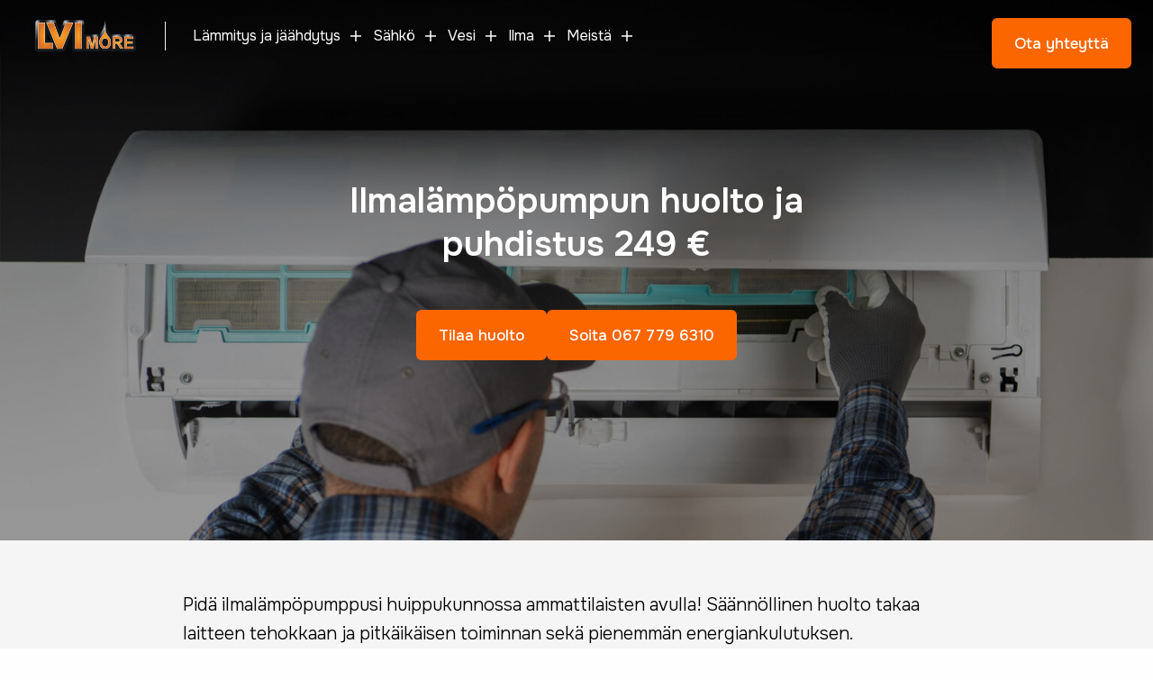

--- FILE ---
content_type: text/html; charset=UTF-8
request_url: https://www.lvimore.fi/lammitys-ja-jaahdytys/ilmalampopumput/ilmalampopumpun-huolto/
body_size: 18106
content:
<!doctype html>
<html lang="fi">
<head>
	<meta charset="UTF-8">
	<meta name="viewport" content="width=device-width, initial-scale=1">
	<meta name="format-detection" content="telephone=no">
	<link rel="preconnect" href="https://fonts.googleapis.com">
	<link rel="preconnect" href="https://fonts.gstatic.com" crossorigin>
	<link href="https://fonts.googleapis.com/css2?family=Onest:wght@300;400;500;600;700&display=swap" rel="stylesheet">
	<script data-cfasync="false" data-no-defer="1" data-no-minify="1" data-no-optimize="1">var ewww_webp_supported=!1;function check_webp_feature(A,e){var w;e=void 0!==e?e:function(){},ewww_webp_supported?e(ewww_webp_supported):((w=new Image).onload=function(){ewww_webp_supported=0<w.width&&0<w.height,e&&e(ewww_webp_supported)},w.onerror=function(){e&&e(!1)},w.src="data:image/webp;base64,"+{alpha:"UklGRkoAAABXRUJQVlA4WAoAAAAQAAAAAAAAAAAAQUxQSAwAAAARBxAR/Q9ERP8DAABWUDggGAAAABQBAJ0BKgEAAQAAAP4AAA3AAP7mtQAAAA=="}[A])}check_webp_feature("alpha");</script><script data-cfasync="false" data-no-defer="1" data-no-minify="1" data-no-optimize="1">var Arrive=function(c,w){"use strict";if(c.MutationObserver&&"undefined"!=typeof HTMLElement){var r,a=0,u=(r=HTMLElement.prototype.matches||HTMLElement.prototype.webkitMatchesSelector||HTMLElement.prototype.mozMatchesSelector||HTMLElement.prototype.msMatchesSelector,{matchesSelector:function(e,t){return e instanceof HTMLElement&&r.call(e,t)},addMethod:function(e,t,r){var a=e[t];e[t]=function(){return r.length==arguments.length?r.apply(this,arguments):"function"==typeof a?a.apply(this,arguments):void 0}},callCallbacks:function(e,t){t&&t.options.onceOnly&&1==t.firedElems.length&&(e=[e[0]]);for(var r,a=0;r=e[a];a++)r&&r.callback&&r.callback.call(r.elem,r.elem);t&&t.options.onceOnly&&1==t.firedElems.length&&t.me.unbindEventWithSelectorAndCallback.call(t.target,t.selector,t.callback)},checkChildNodesRecursively:function(e,t,r,a){for(var i,n=0;i=e[n];n++)r(i,t,a)&&a.push({callback:t.callback,elem:i}),0<i.childNodes.length&&u.checkChildNodesRecursively(i.childNodes,t,r,a)},mergeArrays:function(e,t){var r,a={};for(r in e)e.hasOwnProperty(r)&&(a[r]=e[r]);for(r in t)t.hasOwnProperty(r)&&(a[r]=t[r]);return a},toElementsArray:function(e){return e=void 0!==e&&("number"!=typeof e.length||e===c)?[e]:e}}),e=(l.prototype.addEvent=function(e,t,r,a){a={target:e,selector:t,options:r,callback:a,firedElems:[]};return this._beforeAdding&&this._beforeAdding(a),this._eventsBucket.push(a),a},l.prototype.removeEvent=function(e){for(var t,r=this._eventsBucket.length-1;t=this._eventsBucket[r];r--)e(t)&&(this._beforeRemoving&&this._beforeRemoving(t),(t=this._eventsBucket.splice(r,1))&&t.length&&(t[0].callback=null))},l.prototype.beforeAdding=function(e){this._beforeAdding=e},l.prototype.beforeRemoving=function(e){this._beforeRemoving=e},l),t=function(i,n){var o=new e,l=this,s={fireOnAttributesModification:!1};return o.beforeAdding(function(t){var e=t.target;e!==c.document&&e!==c||(e=document.getElementsByTagName("html")[0]);var r=new MutationObserver(function(e){n.call(this,e,t)}),a=i(t.options);r.observe(e,a),t.observer=r,t.me=l}),o.beforeRemoving(function(e){e.observer.disconnect()}),this.bindEvent=function(e,t,r){t=u.mergeArrays(s,t);for(var a=u.toElementsArray(this),i=0;i<a.length;i++)o.addEvent(a[i],e,t,r)},this.unbindEvent=function(){var r=u.toElementsArray(this);o.removeEvent(function(e){for(var t=0;t<r.length;t++)if(this===w||e.target===r[t])return!0;return!1})},this.unbindEventWithSelectorOrCallback=function(r){var a=u.toElementsArray(this),i=r,e="function"==typeof r?function(e){for(var t=0;t<a.length;t++)if((this===w||e.target===a[t])&&e.callback===i)return!0;return!1}:function(e){for(var t=0;t<a.length;t++)if((this===w||e.target===a[t])&&e.selector===r)return!0;return!1};o.removeEvent(e)},this.unbindEventWithSelectorAndCallback=function(r,a){var i=u.toElementsArray(this);o.removeEvent(function(e){for(var t=0;t<i.length;t++)if((this===w||e.target===i[t])&&e.selector===r&&e.callback===a)return!0;return!1})},this},i=new function(){var s={fireOnAttributesModification:!1,onceOnly:!1,existing:!1};function n(e,t,r){return!(!u.matchesSelector(e,t.selector)||(e._id===w&&(e._id=a++),-1!=t.firedElems.indexOf(e._id)))&&(t.firedElems.push(e._id),!0)}var c=(i=new t(function(e){var t={attributes:!1,childList:!0,subtree:!0};return e.fireOnAttributesModification&&(t.attributes=!0),t},function(e,i){e.forEach(function(e){var t=e.addedNodes,r=e.target,a=[];null!==t&&0<t.length?u.checkChildNodesRecursively(t,i,n,a):"attributes"===e.type&&n(r,i)&&a.push({callback:i.callback,elem:r}),u.callCallbacks(a,i)})})).bindEvent;return i.bindEvent=function(e,t,r){t=void 0===r?(r=t,s):u.mergeArrays(s,t);var a=u.toElementsArray(this);if(t.existing){for(var i=[],n=0;n<a.length;n++)for(var o=a[n].querySelectorAll(e),l=0;l<o.length;l++)i.push({callback:r,elem:o[l]});if(t.onceOnly&&i.length)return r.call(i[0].elem,i[0].elem);setTimeout(u.callCallbacks,1,i)}c.call(this,e,t,r)},i},o=new function(){var a={};function i(e,t){return u.matchesSelector(e,t.selector)}var n=(o=new t(function(){return{childList:!0,subtree:!0}},function(e,r){e.forEach(function(e){var t=e.removedNodes,e=[];null!==t&&0<t.length&&u.checkChildNodesRecursively(t,r,i,e),u.callCallbacks(e,r)})})).bindEvent;return o.bindEvent=function(e,t,r){t=void 0===r?(r=t,a):u.mergeArrays(a,t),n.call(this,e,t,r)},o};d(HTMLElement.prototype),d(NodeList.prototype),d(HTMLCollection.prototype),d(HTMLDocument.prototype),d(Window.prototype);var n={};return s(i,n,"unbindAllArrive"),s(o,n,"unbindAllLeave"),n}function l(){this._eventsBucket=[],this._beforeAdding=null,this._beforeRemoving=null}function s(e,t,r){u.addMethod(t,r,e.unbindEvent),u.addMethod(t,r,e.unbindEventWithSelectorOrCallback),u.addMethod(t,r,e.unbindEventWithSelectorAndCallback)}function d(e){e.arrive=i.bindEvent,s(i,e,"unbindArrive"),e.leave=o.bindEvent,s(o,e,"unbindLeave")}}(window,void 0),ewww_webp_supported=!1;function check_webp_feature(e,t){var r;ewww_webp_supported?t(ewww_webp_supported):((r=new Image).onload=function(){ewww_webp_supported=0<r.width&&0<r.height,t(ewww_webp_supported)},r.onerror=function(){t(!1)},r.src="data:image/webp;base64,"+{alpha:"UklGRkoAAABXRUJQVlA4WAoAAAAQAAAAAAAAAAAAQUxQSAwAAAARBxAR/Q9ERP8DAABWUDggGAAAABQBAJ0BKgEAAQAAAP4AAA3AAP7mtQAAAA==",animation:"UklGRlIAAABXRUJQVlA4WAoAAAASAAAAAAAAAAAAQU5JTQYAAAD/////AABBTk1GJgAAAAAAAAAAAAAAAAAAAGQAAABWUDhMDQAAAC8AAAAQBxAREYiI/gcA"}[e])}function ewwwLoadImages(e){if(e){for(var t=document.querySelectorAll(".batch-image img, .image-wrapper a, .ngg-pro-masonry-item a, .ngg-galleria-offscreen-seo-wrapper a"),r=0,a=t.length;r<a;r++)ewwwAttr(t[r],"data-src",t[r].getAttribute("data-webp")),ewwwAttr(t[r],"data-thumbnail",t[r].getAttribute("data-webp-thumbnail"));for(var i=document.querySelectorAll("div.woocommerce-product-gallery__image"),r=0,a=i.length;r<a;r++)ewwwAttr(i[r],"data-thumb",i[r].getAttribute("data-webp-thumb"))}for(var n=document.querySelectorAll("video"),r=0,a=n.length;r<a;r++)ewwwAttr(n[r],"poster",e?n[r].getAttribute("data-poster-webp"):n[r].getAttribute("data-poster-image"));for(var o,l=document.querySelectorAll("img.ewww_webp_lazy_load"),r=0,a=l.length;r<a;r++)e&&(ewwwAttr(l[r],"data-lazy-srcset",l[r].getAttribute("data-lazy-srcset-webp")),ewwwAttr(l[r],"data-srcset",l[r].getAttribute("data-srcset-webp")),ewwwAttr(l[r],"data-lazy-src",l[r].getAttribute("data-lazy-src-webp")),ewwwAttr(l[r],"data-src",l[r].getAttribute("data-src-webp")),ewwwAttr(l[r],"data-orig-file",l[r].getAttribute("data-webp-orig-file")),ewwwAttr(l[r],"data-medium-file",l[r].getAttribute("data-webp-medium-file")),ewwwAttr(l[r],"data-large-file",l[r].getAttribute("data-webp-large-file")),null!=(o=l[r].getAttribute("srcset"))&&!1!==o&&o.includes("R0lGOD")&&ewwwAttr(l[r],"src",l[r].getAttribute("data-lazy-src-webp"))),l[r].className=l[r].className.replace(/\bewww_webp_lazy_load\b/,"");for(var s=document.querySelectorAll(".ewww_webp"),r=0,a=s.length;r<a;r++)e?(ewwwAttr(s[r],"srcset",s[r].getAttribute("data-srcset-webp")),ewwwAttr(s[r],"src",s[r].getAttribute("data-src-webp")),ewwwAttr(s[r],"data-orig-file",s[r].getAttribute("data-webp-orig-file")),ewwwAttr(s[r],"data-medium-file",s[r].getAttribute("data-webp-medium-file")),ewwwAttr(s[r],"data-large-file",s[r].getAttribute("data-webp-large-file")),ewwwAttr(s[r],"data-large_image",s[r].getAttribute("data-webp-large_image")),ewwwAttr(s[r],"data-src",s[r].getAttribute("data-webp-src"))):(ewwwAttr(s[r],"srcset",s[r].getAttribute("data-srcset-img")),ewwwAttr(s[r],"src",s[r].getAttribute("data-src-img"))),s[r].className=s[r].className.replace(/\bewww_webp\b/,"ewww_webp_loaded");window.jQuery&&jQuery.fn.isotope&&jQuery.fn.imagesLoaded&&(jQuery(".fusion-posts-container-infinite").imagesLoaded(function(){jQuery(".fusion-posts-container-infinite").hasClass("isotope")&&jQuery(".fusion-posts-container-infinite").isotope()}),jQuery(".fusion-portfolio:not(.fusion-recent-works) .fusion-portfolio-wrapper").imagesLoaded(function(){jQuery(".fusion-portfolio:not(.fusion-recent-works) .fusion-portfolio-wrapper").isotope()}))}function ewwwWebPInit(e){ewwwLoadImages(e),ewwwNggLoadGalleries(e),document.arrive(".ewww_webp",function(){ewwwLoadImages(e)}),document.arrive(".ewww_webp_lazy_load",function(){ewwwLoadImages(e)}),document.arrive("videos",function(){ewwwLoadImages(e)}),"loading"==document.readyState?document.addEventListener("DOMContentLoaded",ewwwJSONParserInit):("undefined"!=typeof galleries&&ewwwNggParseGalleries(e),ewwwWooParseVariations(e))}function ewwwAttr(e,t,r){null!=r&&!1!==r&&e.setAttribute(t,r)}function ewwwJSONParserInit(){"undefined"!=typeof galleries&&check_webp_feature("alpha",ewwwNggParseGalleries),check_webp_feature("alpha",ewwwWooParseVariations)}function ewwwWooParseVariations(e){if(e)for(var t=document.querySelectorAll("form.variations_form"),r=0,a=t.length;r<a;r++){var i=t[r].getAttribute("data-product_variations"),n=!1;try{for(var o in i=JSON.parse(i))void 0!==i[o]&&void 0!==i[o].image&&(void 0!==i[o].image.src_webp&&(i[o].image.src=i[o].image.src_webp,n=!0),void 0!==i[o].image.srcset_webp&&(i[o].image.srcset=i[o].image.srcset_webp,n=!0),void 0!==i[o].image.full_src_webp&&(i[o].image.full_src=i[o].image.full_src_webp,n=!0),void 0!==i[o].image.gallery_thumbnail_src_webp&&(i[o].image.gallery_thumbnail_src=i[o].image.gallery_thumbnail_src_webp,n=!0),void 0!==i[o].image.thumb_src_webp&&(i[o].image.thumb_src=i[o].image.thumb_src_webp,n=!0));n&&ewwwAttr(t[r],"data-product_variations",JSON.stringify(i))}catch(e){}}}function ewwwNggParseGalleries(e){if(e)for(var t in galleries){var r=galleries[t];galleries[t].images_list=ewwwNggParseImageList(r.images_list)}}function ewwwNggLoadGalleries(e){e&&document.addEventListener("ngg.galleria.themeadded",function(e,t){window.ngg_galleria._create_backup=window.ngg_galleria.create,window.ngg_galleria.create=function(e,t){var r=$(e).data("id");return galleries["gallery_"+r].images_list=ewwwNggParseImageList(galleries["gallery_"+r].images_list),window.ngg_galleria._create_backup(e,t)}})}function ewwwNggParseImageList(e){for(var t in e){var r=e[t];if(void 0!==r["image-webp"]&&(e[t].image=r["image-webp"],delete e[t]["image-webp"]),void 0!==r["thumb-webp"]&&(e[t].thumb=r["thumb-webp"],delete e[t]["thumb-webp"]),void 0!==r.full_image_webp&&(e[t].full_image=r.full_image_webp,delete e[t].full_image_webp),void 0!==r.srcsets)for(var a in r.srcsets)nggSrcset=r.srcsets[a],void 0!==r.srcsets[a+"-webp"]&&(e[t].srcsets[a]=r.srcsets[a+"-webp"],delete e[t].srcsets[a+"-webp"]);if(void 0!==r.full_srcsets)for(var i in r.full_srcsets)nggFSrcset=r.full_srcsets[i],void 0!==r.full_srcsets[i+"-webp"]&&(e[t].full_srcsets[i]=r.full_srcsets[i+"-webp"],delete e[t].full_srcsets[i+"-webp"])}return e}check_webp_feature("alpha",ewwwWebPInit);</script><title>Ilmalämpöpumpun huolto - LVI-More</title>

<!-- Google Tag Manager for WordPress by gtm4wp.com -->
<script data-cfasync="false" data-pagespeed-no-defer>
	var gtm4wp_datalayer_name = "dataLayer";
	var dataLayer = dataLayer || [];
</script>
<!-- End Google Tag Manager for WordPress by gtm4wp.com -->
<!-- The SEO Framework tehnyt Sybre Waaijer -->
<meta name="robots" content="max-snippet:-1,max-image-preview:large,max-video-preview:-1" />
<link rel="canonical" href="https://www.lvimore.fi/lammitys-ja-jaahdytys/ilmalampopumput/ilmalampopumpun-huolto/" />
<meta name="description" content="Ilmalämpöpumpun huollot ja korjaukset ammattitaidolla. Pyydä tarjous huollosta!" />
<meta property="og:type" content="website" />
<meta property="og:locale" content="fi_FI" />
<meta property="og:site_name" content="LVI-More" />
<meta property="og:title" content="Ilmalämpöpumpun huolto" />
<meta property="og:description" content="Ilmalämpöpumpun huollot ja korjaukset ammattitaidolla. Pyydä tarjous huollosta!" />
<meta property="og:url" content="https://www.lvimore.fi/lammitys-ja-jaahdytys/ilmalampopumput/ilmalampopumpun-huolto/" />
<meta property="og:image" content="https://www.lvimore.fi/wp-content/uploads/2024/02/lvimore_weblogo.png" />
<meta property="og:image:width" content="217" />
<meta property="og:image:height" content="68" />
<meta property="og:image:alt" content="LVI-More logo." />
<meta name="twitter:card" content="summary_large_image" />
<meta name="twitter:title" content="Ilmalämpöpumpun huolto" />
<meta name="twitter:description" content="Ilmalämpöpumpun huollot ja korjaukset ammattitaidolla. Pyydä tarjous huollosta!" />
<meta name="twitter:image" content="https://www.lvimore.fi/wp-content/uploads/2024/02/lvimore_weblogo.png" />
<meta name="twitter:image:alt" content="LVI-More logo." />
<script type="application/ld+json">{"@context":"https://schema.org","@graph":[{"@type":"WebSite","@id":"https://www.lvimore.fi/#/schema/WebSite","url":"https://www.lvimore.fi/","name":"LVI-More","description":"LVI-palvelut Pohjanmaalla","inLanguage":"fi","potentialAction":{"@type":"SearchAction","target":{"@type":"EntryPoint","urlTemplate":"https://www.lvimore.fi/search/{search_term_string}/"},"query-input":"required name=search_term_string"},"publisher":{"@type":"Organization","@id":"https://www.lvimore.fi/#/schema/Organization","name":"LVI-More","url":"https://www.lvimore.fi/","logo":{"@type":"ImageObject","url":"https://www.lvimore.fi/wp-content/uploads/2024/02/lvimore_weblogo.png","contentUrl":"https://www.lvimore.fi/wp-content/uploads/2024/02/lvimore_weblogo.png","width":217,"height":68,"contentSize":"18511"}}},{"@type":"WebPage","@id":"https://www.lvimore.fi/lammitys-ja-jaahdytys/ilmalampopumput/ilmalampopumpun-huolto/","url":"https://www.lvimore.fi/lammitys-ja-jaahdytys/ilmalampopumput/ilmalampopumpun-huolto/","name":"Ilmalämpöpumpun huolto - LVI-More","description":"Ilmalämpöpumpun huollot ja korjaukset ammattitaidolla. Pyydä tarjous huollosta!","inLanguage":"fi","isPartOf":{"@id":"https://www.lvimore.fi/#/schema/WebSite"},"breadcrumb":{"@type":"BreadcrumbList","@id":"https://www.lvimore.fi/#/schema/BreadcrumbList","itemListElement":[{"@type":"ListItem","position":1,"item":"https://www.lvimore.fi/","name":"LVI-More"},{"@type":"ListItem","position":2,"item":"https://www.lvimore.fi/lammitys-ja-jaahdytys/","name":"Ratkaisut lämmitykseen ja viilennykseen - LVI-More"},{"@type":"ListItem","position":3,"item":"https://www.lvimore.fi/lammitys-ja-jaahdytys/ilmalampopumput/","name":"Ilmalämpöpumput asennettuna - LVI-More"},{"@type":"ListItem","position":4,"name":"Ilmalämpöpumpun huolto"}]},"potentialAction":{"@type":"ReadAction","target":"https://www.lvimore.fi/lammitys-ja-jaahdytys/ilmalampopumput/ilmalampopumpun-huolto/"}}]}</script>
<!-- / The SEO Framework tehnyt Sybre Waaijer | 5.95ms meta | 0.67ms boot -->

<link rel="alternate" type="application/rss+xml" title="LVI-More &raquo; syöte" href="https://www.lvimore.fi/feed/" />
<link rel="alternate" type="application/rss+xml" title="LVI-More &raquo; kommenttien syöte" href="https://www.lvimore.fi/comments/feed/" />
<link rel='stylesheet' id='foundation-css' href='https://www.lvimore.fi/wp-content/themes/lvimore_wp/css/foundation.min.css?ver=1.0.0' media='all' />
<link rel='stylesheet' id='app-css' href='https://www.lvimore.fi/wp-content/themes/lvimore_wp/css/app.css?ver=1749473034' media='all' />
<link rel='stylesheet' id='rajasoft-blocks-core-css' href='https://www.lvimore.fi/wp-content/themes/lvimore_wp/inc/rajasoft-blocks/assets/blocks.css?ver=1719306614' media='all' />
<link rel='stylesheet' id='rajasoft-blocks-accordion_block-accordion-block-css' href='https://www.lvimore.fi/wp-content/themes/lvimore_wp/inc/rajasoft-blocks/blocks/accordion-block/assets/accordion-block.css?ver=1719392618' media='all' />
<link rel='stylesheet' id='rajasoft-blocks-citation_block-citation-block-css' href='https://www.lvimore.fi/wp-content/themes/lvimore_wp/inc/rajasoft-blocks/blocks/citation-block/assets/citation-block.css?ver=1719306614' media='all' />
<link rel='stylesheet' id='rajasoft-blocks-color_palette_block-color-palette-block-css' href='https://www.lvimore.fi/wp-content/themes/lvimore_wp/inc/rajasoft-blocks/blocks/color-palette-block/assets/color-palette-block.css?ver=1719306614' media='all' />
<link rel='stylesheet' id='rajasoft-blocks-featured_block-featured-block-css' href='https://www.lvimore.fi/wp-content/themes/lvimore_wp/inc/rajasoft-blocks/blocks/featured-block/assets/featured-block.css?ver=1719306614' media='all' />
<link rel='stylesheet' id='rajasoft-blocks-featured_block_with_bg-featured-block-with-bg-css' href='https://www.lvimore.fi/wp-content/themes/lvimore_wp/inc/rajasoft-blocks/blocks/featured-block-with-bg/assets/featured-block-with-bg.css?ver=1719306614' media='all' />
<link rel='stylesheet' id='rajasoft-blocks-featured_columns_block-featured-columns-block-css' href='https://www.lvimore.fi/wp-content/themes/lvimore_wp/inc/rajasoft-blocks/blocks/featured-columns-block/assets/featured-columns-block.css?ver=1719306614' media='all' />
<link rel='stylesheet' id='rajasoft-blocks-footer_block-footer-block-css' href='https://www.lvimore.fi/wp-content/themes/lvimore_wp/inc/rajasoft-blocks/blocks/footer-block/assets/footer-block.css?ver=1740053728' media='all' />
<link rel='stylesheet' id='rajasoft-blocks-form_block-form-block-css' href='https://www.lvimore.fi/wp-content/themes/lvimore_wp/inc/rajasoft-blocks/blocks/form-block/assets/form-block.css?ver=1719564257' media='all' />
<link rel='stylesheet' id='rajasoft-blocks-image_gallery_block-image-gallery-block-css' href='https://www.lvimore.fi/wp-content/themes/lvimore_wp/inc/rajasoft-blocks/blocks/image-gallery-block/assets/image-gallery-block.css?ver=1719306614' media='all' />
<link rel='stylesheet' id='rajasoft-blocks-image_gallery_block-slick-theme-css' href='https://www.lvimore.fi/wp-content/themes/lvimore_wp/inc/rajasoft-blocks/blocks/image-gallery-block/assets/slick-theme.css?ver=1719306614' media='all' />
<link rel='stylesheet' id='rajasoft-blocks-image_gallery_block-slick-css' href='https://www.lvimore.fi/wp-content/themes/lvimore_wp/inc/rajasoft-blocks/blocks/image-gallery-block/assets/slick.css?ver=1719306614' media='all' />
<link rel='stylesheet' id='rajasoft-blocks-listing_block-listing-block-css' href='https://www.lvimore.fi/wp-content/themes/lvimore_wp/inc/rajasoft-blocks/blocks/listing-block/assets/listing-block.css?ver=1719306614' media='all' />
<link rel='stylesheet' id='rajasoft-blocks-logo_block-logo-block-css' href='https://www.lvimore.fi/wp-content/themes/lvimore_wp/inc/rajasoft-blocks/blocks/logo-block/assets/logo-block.css?ver=1719306614' media='all' />
<link rel='stylesheet' id='rajasoft-blocks-persons_block-persons-block-css' href='https://www.lvimore.fi/wp-content/themes/lvimore_wp/inc/rajasoft-blocks/blocks/persons-block/assets/persons-block.css?ver=1719306614' media='all' />
<link rel='stylesheet' id='rajasoft-blocks-table_block-table-block-css' href='https://www.lvimore.fi/wp-content/themes/lvimore_wp/inc/rajasoft-blocks/blocks/table-block/assets/table-block.css?ver=1719306614' media='all' />
<link rel='stylesheet' id='rajasoft-blocks-text_block-text-block-css' href='https://www.lvimore.fi/wp-content/themes/lvimore_wp/inc/rajasoft-blocks/blocks/text-block/assets/text-block.css?ver=1719306614' media='all' />
<link rel='stylesheet' id='wp-block-library-css' href='https://www.lvimore.fi/wp-includes/css/dist/block-library/style.min.css?ver=6.5.7' media='all' />
<style id='classic-theme-styles-inline-css'>
/*! This file is auto-generated */
.wp-block-button__link{color:#fff;background-color:#32373c;border-radius:9999px;box-shadow:none;text-decoration:none;padding:calc(.667em + 2px) calc(1.333em + 2px);font-size:1.125em}.wp-block-file__button{background:#32373c;color:#fff;text-decoration:none}
</style>
<style id='global-styles-inline-css'>
body{--wp--preset--color--black: #000000;--wp--preset--color--cyan-bluish-gray: #abb8c3;--wp--preset--color--white: #ffffff;--wp--preset--color--pale-pink: #f78da7;--wp--preset--color--vivid-red: #cf2e2e;--wp--preset--color--luminous-vivid-orange: #ff6900;--wp--preset--color--luminous-vivid-amber: #fcb900;--wp--preset--color--light-green-cyan: #7bdcb5;--wp--preset--color--vivid-green-cyan: #00d084;--wp--preset--color--pale-cyan-blue: #8ed1fc;--wp--preset--color--vivid-cyan-blue: #0693e3;--wp--preset--color--vivid-purple: #9b51e0;--wp--preset--gradient--vivid-cyan-blue-to-vivid-purple: linear-gradient(135deg,rgba(6,147,227,1) 0%,rgb(155,81,224) 100%);--wp--preset--gradient--light-green-cyan-to-vivid-green-cyan: linear-gradient(135deg,rgb(122,220,180) 0%,rgb(0,208,130) 100%);--wp--preset--gradient--luminous-vivid-amber-to-luminous-vivid-orange: linear-gradient(135deg,rgba(252,185,0,1) 0%,rgba(255,105,0,1) 100%);--wp--preset--gradient--luminous-vivid-orange-to-vivid-red: linear-gradient(135deg,rgba(255,105,0,1) 0%,rgb(207,46,46) 100%);--wp--preset--gradient--very-light-gray-to-cyan-bluish-gray: linear-gradient(135deg,rgb(238,238,238) 0%,rgb(169,184,195) 100%);--wp--preset--gradient--cool-to-warm-spectrum: linear-gradient(135deg,rgb(74,234,220) 0%,rgb(151,120,209) 20%,rgb(207,42,186) 40%,rgb(238,44,130) 60%,rgb(251,105,98) 80%,rgb(254,248,76) 100%);--wp--preset--gradient--blush-light-purple: linear-gradient(135deg,rgb(255,206,236) 0%,rgb(152,150,240) 100%);--wp--preset--gradient--blush-bordeaux: linear-gradient(135deg,rgb(254,205,165) 0%,rgb(254,45,45) 50%,rgb(107,0,62) 100%);--wp--preset--gradient--luminous-dusk: linear-gradient(135deg,rgb(255,203,112) 0%,rgb(199,81,192) 50%,rgb(65,88,208) 100%);--wp--preset--gradient--pale-ocean: linear-gradient(135deg,rgb(255,245,203) 0%,rgb(182,227,212) 50%,rgb(51,167,181) 100%);--wp--preset--gradient--electric-grass: linear-gradient(135deg,rgb(202,248,128) 0%,rgb(113,206,126) 100%);--wp--preset--gradient--midnight: linear-gradient(135deg,rgb(2,3,129) 0%,rgb(40,116,252) 100%);--wp--preset--font-size--small: 13px;--wp--preset--font-size--medium: 20px;--wp--preset--font-size--large: 36px;--wp--preset--font-size--x-large: 42px;--wp--preset--spacing--20: 0.44rem;--wp--preset--spacing--30: 0.67rem;--wp--preset--spacing--40: 1rem;--wp--preset--spacing--50: 1.5rem;--wp--preset--spacing--60: 2.25rem;--wp--preset--spacing--70: 3.38rem;--wp--preset--spacing--80: 5.06rem;--wp--preset--shadow--natural: 6px 6px 9px rgba(0, 0, 0, 0.2);--wp--preset--shadow--deep: 12px 12px 50px rgba(0, 0, 0, 0.4);--wp--preset--shadow--sharp: 6px 6px 0px rgba(0, 0, 0, 0.2);--wp--preset--shadow--outlined: 6px 6px 0px -3px rgba(255, 255, 255, 1), 6px 6px rgba(0, 0, 0, 1);--wp--preset--shadow--crisp: 6px 6px 0px rgba(0, 0, 0, 1);}:where(.is-layout-flex){gap: 0.5em;}:where(.is-layout-grid){gap: 0.5em;}body .is-layout-flex{display: flex;}body .is-layout-flex{flex-wrap: wrap;align-items: center;}body .is-layout-flex > *{margin: 0;}body .is-layout-grid{display: grid;}body .is-layout-grid > *{margin: 0;}:where(.wp-block-columns.is-layout-flex){gap: 2em;}:where(.wp-block-columns.is-layout-grid){gap: 2em;}:where(.wp-block-post-template.is-layout-flex){gap: 1.25em;}:where(.wp-block-post-template.is-layout-grid){gap: 1.25em;}.has-black-color{color: var(--wp--preset--color--black) !important;}.has-cyan-bluish-gray-color{color: var(--wp--preset--color--cyan-bluish-gray) !important;}.has-white-color{color: var(--wp--preset--color--white) !important;}.has-pale-pink-color{color: var(--wp--preset--color--pale-pink) !important;}.has-vivid-red-color{color: var(--wp--preset--color--vivid-red) !important;}.has-luminous-vivid-orange-color{color: var(--wp--preset--color--luminous-vivid-orange) !important;}.has-luminous-vivid-amber-color{color: var(--wp--preset--color--luminous-vivid-amber) !important;}.has-light-green-cyan-color{color: var(--wp--preset--color--light-green-cyan) !important;}.has-vivid-green-cyan-color{color: var(--wp--preset--color--vivid-green-cyan) !important;}.has-pale-cyan-blue-color{color: var(--wp--preset--color--pale-cyan-blue) !important;}.has-vivid-cyan-blue-color{color: var(--wp--preset--color--vivid-cyan-blue) !important;}.has-vivid-purple-color{color: var(--wp--preset--color--vivid-purple) !important;}.has-black-background-color{background-color: var(--wp--preset--color--black) !important;}.has-cyan-bluish-gray-background-color{background-color: var(--wp--preset--color--cyan-bluish-gray) !important;}.has-white-background-color{background-color: var(--wp--preset--color--white) !important;}.has-pale-pink-background-color{background-color: var(--wp--preset--color--pale-pink) !important;}.has-vivid-red-background-color{background-color: var(--wp--preset--color--vivid-red) !important;}.has-luminous-vivid-orange-background-color{background-color: var(--wp--preset--color--luminous-vivid-orange) !important;}.has-luminous-vivid-amber-background-color{background-color: var(--wp--preset--color--luminous-vivid-amber) !important;}.has-light-green-cyan-background-color{background-color: var(--wp--preset--color--light-green-cyan) !important;}.has-vivid-green-cyan-background-color{background-color: var(--wp--preset--color--vivid-green-cyan) !important;}.has-pale-cyan-blue-background-color{background-color: var(--wp--preset--color--pale-cyan-blue) !important;}.has-vivid-cyan-blue-background-color{background-color: var(--wp--preset--color--vivid-cyan-blue) !important;}.has-vivid-purple-background-color{background-color: var(--wp--preset--color--vivid-purple) !important;}.has-black-border-color{border-color: var(--wp--preset--color--black) !important;}.has-cyan-bluish-gray-border-color{border-color: var(--wp--preset--color--cyan-bluish-gray) !important;}.has-white-border-color{border-color: var(--wp--preset--color--white) !important;}.has-pale-pink-border-color{border-color: var(--wp--preset--color--pale-pink) !important;}.has-vivid-red-border-color{border-color: var(--wp--preset--color--vivid-red) !important;}.has-luminous-vivid-orange-border-color{border-color: var(--wp--preset--color--luminous-vivid-orange) !important;}.has-luminous-vivid-amber-border-color{border-color: var(--wp--preset--color--luminous-vivid-amber) !important;}.has-light-green-cyan-border-color{border-color: var(--wp--preset--color--light-green-cyan) !important;}.has-vivid-green-cyan-border-color{border-color: var(--wp--preset--color--vivid-green-cyan) !important;}.has-pale-cyan-blue-border-color{border-color: var(--wp--preset--color--pale-cyan-blue) !important;}.has-vivid-cyan-blue-border-color{border-color: var(--wp--preset--color--vivid-cyan-blue) !important;}.has-vivid-purple-border-color{border-color: var(--wp--preset--color--vivid-purple) !important;}.has-vivid-cyan-blue-to-vivid-purple-gradient-background{background: var(--wp--preset--gradient--vivid-cyan-blue-to-vivid-purple) !important;}.has-light-green-cyan-to-vivid-green-cyan-gradient-background{background: var(--wp--preset--gradient--light-green-cyan-to-vivid-green-cyan) !important;}.has-luminous-vivid-amber-to-luminous-vivid-orange-gradient-background{background: var(--wp--preset--gradient--luminous-vivid-amber-to-luminous-vivid-orange) !important;}.has-luminous-vivid-orange-to-vivid-red-gradient-background{background: var(--wp--preset--gradient--luminous-vivid-orange-to-vivid-red) !important;}.has-very-light-gray-to-cyan-bluish-gray-gradient-background{background: var(--wp--preset--gradient--very-light-gray-to-cyan-bluish-gray) !important;}.has-cool-to-warm-spectrum-gradient-background{background: var(--wp--preset--gradient--cool-to-warm-spectrum) !important;}.has-blush-light-purple-gradient-background{background: var(--wp--preset--gradient--blush-light-purple) !important;}.has-blush-bordeaux-gradient-background{background: var(--wp--preset--gradient--blush-bordeaux) !important;}.has-luminous-dusk-gradient-background{background: var(--wp--preset--gradient--luminous-dusk) !important;}.has-pale-ocean-gradient-background{background: var(--wp--preset--gradient--pale-ocean) !important;}.has-electric-grass-gradient-background{background: var(--wp--preset--gradient--electric-grass) !important;}.has-midnight-gradient-background{background: var(--wp--preset--gradient--midnight) !important;}.has-small-font-size{font-size: var(--wp--preset--font-size--small) !important;}.has-medium-font-size{font-size: var(--wp--preset--font-size--medium) !important;}.has-large-font-size{font-size: var(--wp--preset--font-size--large) !important;}.has-x-large-font-size{font-size: var(--wp--preset--font-size--x-large) !important;}
.wp-block-navigation a:where(:not(.wp-element-button)){color: inherit;}
:where(.wp-block-post-template.is-layout-flex){gap: 1.25em;}:where(.wp-block-post-template.is-layout-grid){gap: 1.25em;}
:where(.wp-block-columns.is-layout-flex){gap: 2em;}:where(.wp-block-columns.is-layout-grid){gap: 2em;}
.wp-block-pullquote{font-size: 1.5em;line-height: 1.6;}
</style>
<link rel='stylesheet' id='dnd-upload-cf7-css' href='https://www.lvimore.fi/wp-content/plugins/drag-and-drop-multiple-file-upload-contact-form-7/assets/css/dnd-upload-cf7.css?ver=1.3.9.3' media='all' />
<link rel='stylesheet' id='contact-form-7-css' href='https://www.lvimore.fi/wp-content/plugins/contact-form-7/includes/css/styles.css?ver=5.9.8' media='all' />
<link rel='stylesheet' id='fonts-css' href='https://www.lvimore.fi/wp-content/themes/lvimore_wp/css/fonts.css?ver=1.0.0' media='all' />
<link rel='stylesheet' id='rajasoft-style-css' href='https://www.lvimore.fi/wp-content/themes/lvimore_wp/style.css?ver=1.0.0' media='all' />
<link rel='stylesheet' id='menu-css' href='https://www.lvimore.fi/wp-content/themes/lvimore_wp/css/menu.css' media='all' />
<link rel='stylesheet' id='rajasoft-ie11-css' href='https://www.lvimore.fi/wp-content/themes/lvimore_wp/css/ie11.css?ver=1.0.0' media='all' />
<link rel="https://api.w.org/" href="https://www.lvimore.fi/wp-json/" /><link rel="alternate" type="application/json" href="https://www.lvimore.fi/wp-json/wp/v2/pages/1879" /><link rel="EditURI" type="application/rsd+xml" title="RSD" href="https://www.lvimore.fi/xmlrpc.php?rsd" />
<link rel="alternate" type="application/json+oembed" href="https://www.lvimore.fi/wp-json/oembed/1.0/embed?url=https%3A%2F%2Fwww.lvimore.fi%2Flammitys-ja-jaahdytys%2Filmalampopumput%2Filmalampopumpun-huolto%2F" />
<link rel="alternate" type="text/xml+oembed" href="https://www.lvimore.fi/wp-json/oembed/1.0/embed?url=https%3A%2F%2Fwww.lvimore.fi%2Flammitys-ja-jaahdytys%2Filmalampopumput%2Filmalampopumpun-huolto%2F&#038;format=xml" />

<!-- Google Tag Manager for WordPress by gtm4wp.com -->
<!-- GTM Container placement set to footer -->
<script data-cfasync="false" data-pagespeed-no-defer>
	var dataLayer_content = {"pagePostType":"page","pagePostType2":"single-page","pagePostAuthor":"Sami"};
	dataLayer.push( dataLayer_content );
</script>
<script data-cfasync="false" data-pagespeed-no-defer>
(function(w,d,s,l,i){w[l]=w[l]||[];w[l].push({'gtm.start':
new Date().getTime(),event:'gtm.js'});var f=d.getElementsByTagName(s)[0],
j=d.createElement(s),dl=l!='dataLayer'?'&l='+l:'';j.async=true;j.src=
'//www.googletagmanager.com/gtm.js?id='+i+dl;f.parentNode.insertBefore(j,f);
})(window,document,'script','dataLayer','GTM-5RRV42D');
</script>
<!-- End Google Tag Manager for WordPress by gtm4wp.com --><noscript><style>.lazyload[data-src]{display:none !important;}</style></noscript><style>.lazyload{background-image:none !important;}.lazyload:before{background-image:none !important;}</style><style>.wp-block-gallery.is-cropped .blocks-gallery-item picture{height:100%;width:100%;}</style><link rel="icon" href="https://www.lvimore.fi/wp-content/uploads/2024/02/cropped-favicon-32x32.png" sizes="32x32" />
<link rel="icon" href="https://www.lvimore.fi/wp-content/uploads/2024/02/cropped-favicon-192x192.png" sizes="192x192" />
<link rel="apple-touch-icon" href="https://www.lvimore.fi/wp-content/uploads/2024/02/cropped-favicon-180x180.png" />
<meta name="msapplication-TileImage" content="https://www.lvimore.fi/wp-content/uploads/2024/02/cropped-favicon-270x270.png" />
</head>
<body class="page-template-default page page-id-1879 page-child parent-pageid-1349 wp-custom-logo scroll-top scroll-hero">
	            <div id="page" class="site">
                <a class="skip-link screen-reader-text" href="#content">Hyppää sisältöön</a>
                                    <style>
                    :root {
                        --menu-height: var(--default-menu-height);                                                --mobile-menu-height: var(--default-mobile-menu-height);
                    }
                    </style>

                    <a href="https://lvimore.fi/yhteystiedot/#yhteydenotto" target="_self" class="btn btn-header btn-primary">Ota yhteyttä</a>
                    <header id="masthead" class="site-header  text-light">

                        
                        <div class="primary-menu-row grid-x grid-margin-x width-full no-js">

                            <div class="site-branding cell small-12 medium-12 large-12 xlarge-9 xxlarge-8">
                                <a href="https://www.lvimore.fi/" class="custom-logo-link" rel="home"><picture><source   type="image/webp" data-srcset="https://www.lvimore.fi/wp-content/uploads/2024/02/lvimore_weblogo.png.webp"><img width="217" height="68" src="[data-uri]" class="custom-logo lazyload" alt="LVI-More logo." decoding="async" data-eio="p" data-src="https://www.lvimore.fi/wp-content/uploads/2024/02/lvimore_weblogo.png" data-eio-rwidth="217" data-eio-rheight="68" /></picture><noscript><img width="217" height="68" src="https://www.lvimore.fi/wp-content/uploads/2024/02/lvimore_weblogo.png" class="custom-logo" alt="LVI-More logo." decoding="async" data-eio="l" /></noscript></a>                                                                    <nav id="primary-menu" class="main-navigation menu-desktop">
                                        <ul id="menu-1" class="menu rajasoft-a11y"><li id='lammitys-ja-jaahdytys' class='primary-menu-item  menu-item menu-item-type-post_type menu-item-object-page current-page-ancestor current-menu-ancestor current-menu-parent current_page_parent current_page_ancestor menu-item-has-children'><a href="https://www.lvimore.fi/lammitys-ja-jaahdytys/" data-text="Lämmitys ja jäähdytys">Lämmitys ja jäähdytys</a><button class="toggle"><svg xmlns="http://www.w3.org/2000/svg" xmlns:xlink="http://www.w3.org/1999/xlink" x="0px" y="0px" fill="#191919" width="12px" height="12px" viewBox="0 0 12 12" style="enable-background:new 0 0 12 12;" xml:space="preserve"><polygon points="12,5.2 6.8,5.2 6.8,0 5.2,0 5.2,5.2 0,5.2 0,6.8 5.2,6.8 5.2,12 6.8,12 6.8,6.8 12,6.8 "/></svg></button><ul class="nav-sub-second"><li id='ilmalampopumput' class='primary-menu-item  menu-item menu-item-type-post_type menu-item-object-page current-page-ancestor current-page-parent'><a href="https://www.lvimore.fi/lammitys-ja-jaahdytys/ilmalampopumput/" data-text="Ilmalämpöpumput">Ilmalämpöpumput</a></li><li id='ilmalampopumpun-huolto' class='primary-menu-item 1 menu-item menu-item-type-post_type menu-item-object-page current-menu-item page_item page-item-1879 current_page_item'><a href="https://www.lvimore.fi/lammitys-ja-jaahdytys/ilmalampopumput/ilmalampopumpun-huolto/" data-text="Ilmalämpöpumpun huolto">Ilmalämpöpumpun huolto</a></li><li id='viilentavat-ilmalampopumput' class='primary-menu-item  menu-item menu-item-type-post_type menu-item-object-page'><a href="https://www.lvimore.fi/lammitys-ja-jaahdytys/viilentavat-ilmalampopumput/" data-text="Viilentävät ilmalämpöpumput">Viilentävät ilmalämpöpumput</a></li><li id='?page_id=1544' class='primary-menu-item  menu-item menu-item-type-post_type menu-item-object-page'><a href="https://www.lvimore.fi/?page_id=1544" data-text="Ilma-vesilämpöpumput">Ilma-vesilämpöpumput</a></li><li id='ilma-vesilampopumpun-huolto' class='primary-menu-item  menu-item menu-item-type-post_type menu-item-object-page'><a href="https://www.lvimore.fi/lammitys-ja-jaahdytys/ilma-vesilampopumpun-huolto/" data-text="Ilma-vesilämpöpumpun huolto">Ilma-vesilämpöpumpun huolto</a></li><li id='?page_id=1927' class='primary-menu-item  menu-item menu-item-type-post_type menu-item-object-page'><a href="https://www.lvimore.fi/?page_id=1927" data-text="Maalämpöpumput">Maalämpöpumput</a></li><li id='?page_id=1856' class='primary-menu-item  menu-item menu-item-type-post_type menu-item-object-page'><a href="https://www.lvimore.fi/?page_id=1856" data-text="Kylmälaitteet">Kylmälaitteet</a></li></ul></li><li id='aurinkopaneelit' class='primary-menu-item  menu-item menu-item-type-custom menu-item-object-custom menu-item-has-children'><a href="https://www.lvimore.fi/aurinkopaneelit/" data-text="Sähkö">Sähkö</a><button class="toggle"><svg xmlns="http://www.w3.org/2000/svg" xmlns:xlink="http://www.w3.org/1999/xlink" x="0px" y="0px" fill="#191919" width="12px" height="12px" viewBox="0 0 12 12" style="enable-background:new 0 0 12 12;" xml:space="preserve"><polygon points="12,5.2 6.8,5.2 6.8,0 5.2,0 5.2,5.2 0,5.2 0,6.8 5.2,6.8 5.2,12 6.8,12 6.8,6.8 12,6.8 "/></svg></button><ul class="nav-sub-second"><li id='?page_id=1572' class='primary-menu-item  menu-item menu-item-type-post_type menu-item-object-page'><a href="https://www.lvimore.fi/?page_id=1572" data-text="Aurinkopaneelit">Aurinkopaneelit</a></li></ul></li><li id='?page_id=1337' class='primary-menu-item  menu-item menu-item-type-post_type menu-item-object-page menu-item-has-children'><a href="https://www.lvimore.fi/?page_id=1337" data-text="Vesi">Vesi</a><button class="toggle"><svg xmlns="http://www.w3.org/2000/svg" xmlns:xlink="http://www.w3.org/1999/xlink" x="0px" y="0px" fill="#191919" width="12px" height="12px" viewBox="0 0 12 12" style="enable-background:new 0 0 12 12;" xml:space="preserve"><polygon points="12,5.2 6.8,5.2 6.8,0 5.2,0 5.2,5.2 0,5.2 0,6.8 5.2,6.8 5.2,12 6.8,12 6.8,6.8 12,6.8 "/></svg></button><ul class="nav-sub-second"><li id='?page_id=1607' class='primary-menu-item  menu-item menu-item-type-post_type menu-item-object-page'><a href="https://www.lvimore.fi/?page_id=1607" data-text="Putkityöt">Putkityöt</a></li></ul></li><li id='?page_id=1339' class='primary-menu-item  menu-item menu-item-type-post_type menu-item-object-page menu-item-has-children'><a href="https://www.lvimore.fi/?page_id=1339" data-text="Ilma">Ilma</a><button class="toggle"><svg xmlns="http://www.w3.org/2000/svg" xmlns:xlink="http://www.w3.org/1999/xlink" x="0px" y="0px" fill="#191919" width="12px" height="12px" viewBox="0 0 12 12" style="enable-background:new 0 0 12 12;" xml:space="preserve"><polygon points="12,5.2 6.8,5.2 6.8,0 5.2,0 5.2,5.2 0,5.2 0,6.8 5.2,6.8 5.2,12 6.8,12 6.8,6.8 12,6.8 "/></svg></button><ul class="nav-sub-second"><li id='?page_id=1964' class='primary-menu-item  menu-item menu-item-type-post_type menu-item-object-page'><a href="https://www.lvimore.fi/?page_id=1964" data-text="Ilmanvaihtotyöt">Ilmanvaihtotyöt</a></li></ul></li><li id='yritys' class='primary-menu-item  menu-item menu-item-type-post_type menu-item-object-page menu-item-has-children'><a href="https://www.lvimore.fi/yritys/" data-text="Meistä">Meistä</a><button class="toggle"><svg xmlns="http://www.w3.org/2000/svg" xmlns:xlink="http://www.w3.org/1999/xlink" x="0px" y="0px" fill="#191919" width="12px" height="12px" viewBox="0 0 12 12" style="enable-background:new 0 0 12 12;" xml:space="preserve"><polygon points="12,5.2 6.8,5.2 6.8,0 5.2,0 5.2,5.2 0,5.2 0,6.8 5.2,6.8 5.2,12 6.8,12 6.8,6.8 12,6.8 "/></svg></button><ul class="nav-sub-second"><li id='yhteystiedot' class='primary-menu-item  menu-item menu-item-type-post_type menu-item-object-page'><a href="https://www.lvimore.fi/yhteystiedot/" data-text="Yhteystiedot">Yhteystiedot</a></li></ul></li></ul> 
                                    </nav>
                                                                <nav id="primary-menu" class="menu-mobile no-js">
                                    <div class="title-bar no-js" data-responsive-toggle="mobile-menu" data-hide-for="1200px">
                                        <button class="menu-icon" type="button" data-toggle="mobile-menu"><div class="menu-icon-line line-top"></div><div class="menu-icon-line line-middle"></div><div class="menu-icon-line line-bottom"></div></button>
                                    </div>

                                    <div id="mobile-menu" class="no-js">
                                        <a href="https://www.lvimore.fi/" class="custom-logo-link" rel="home"><picture><source   type="image/webp" data-srcset="https://www.lvimore.fi/wp-content/uploads/2024/02/lvimore_weblogo.png.webp"><img width="217" height="68" src="[data-uri]" class="custom-logo lazyload" alt="LVI-More logo." decoding="async" data-eio="p" data-src="https://www.lvimore.fi/wp-content/uploads/2024/02/lvimore_weblogo.png" data-eio-rwidth="217" data-eio-rheight="68" /></picture><noscript><img width="217" height="68" src="https://www.lvimore.fi/wp-content/uploads/2024/02/lvimore_weblogo.png" class="custom-logo" alt="LVI-More logo." decoding="async" data-eio="l" /></noscript></a>
                                                                                    <ul id="primary-menu-mobile" class="accordion vertical menu accordion-menu" data-accordion-menu data-multi-open="false" data-submenu-toggle="true" data-parent-link="false"><li id="menu-item-1347" class="menu-item menu-item-type-post_type menu-item-object-page current-page-ancestor current-menu-ancestor current-menu-parent current_page_parent current_page_ancestor menu-item-has-children menu-item-1347"><a href="https://www.lvimore.fi/lammitys-ja-jaahdytys/">Lämmitys ja jäähdytys</a>
<ul class="sub-menu">
	<li id="menu-item-1357" class="menu-item menu-item-type-post_type menu-item-object-page current-page-ancestor current-page-parent menu-item-1357"><a href="https://www.lvimore.fi/lammitys-ja-jaahdytys/ilmalampopumput/">Ilmalämpöpumput</a></li>
	<li id="menu-item-2397" class="menu-item menu-item-type-post_type menu-item-object-page current-menu-item page_item page-item-1879 current_page_item menu-item-2397"><a href="https://www.lvimore.fi/lammitys-ja-jaahdytys/ilmalampopumput/ilmalampopumpun-huolto/" aria-current="page">Ilmalämpöpumpun huolto</a></li>
	<li id="menu-item-2184" class="menu-item menu-item-type-post_type menu-item-object-page menu-item-2184"><a href="https://www.lvimore.fi/lammitys-ja-jaahdytys/viilentavat-ilmalampopumput/">Viilentävät ilmalämpöpumput</a></li>
	<li id="menu-item-1569" class="menu-item menu-item-type-post_type menu-item-object-page menu-item-1569"><a href="https://www.lvimore.fi/?page_id=1544">Ilma-vesilämpöpumput</a></li>
	<li id="menu-item-2396" class="menu-item menu-item-type-post_type menu-item-object-page menu-item-2396"><a href="https://www.lvimore.fi/lammitys-ja-jaahdytys/ilma-vesilampopumpun-huolto/">Ilma-vesilämpöpumpun huolto</a></li>
	<li id="menu-item-1963" class="menu-item menu-item-type-post_type menu-item-object-page menu-item-1963"><a href="https://www.lvimore.fi/?page_id=1927">Maalämpöpumput</a></li>
	<li id="menu-item-1878" class="menu-item menu-item-type-post_type menu-item-object-page menu-item-1878"><a href="https://www.lvimore.fi/?page_id=1856">Kylmälaitteet</a></li>
</ul>
</li>
<li id="menu-item-2986" class="menu-item menu-item-type-custom menu-item-object-custom menu-item-has-children menu-item-2986"><a href="https://www.lvimore.fi/aurinkopaneelit/">Sähkö</a>
<ul class="sub-menu">
	<li id="menu-item-1828" class="menu-item menu-item-type-post_type menu-item-object-page menu-item-1828"><a href="https://www.lvimore.fi/?page_id=1572">Aurinkopaneelit</a></li>
</ul>
</li>
<li id="menu-item-1345" class="menu-item menu-item-type-post_type menu-item-object-page menu-item-has-children menu-item-1345"><a href="https://www.lvimore.fi/?page_id=1337">Vesi</a>
<ul class="sub-menu">
	<li id="menu-item-1827" class="menu-item menu-item-type-post_type menu-item-object-page menu-item-1827"><a href="https://www.lvimore.fi/?page_id=1607">Putkityöt</a></li>
</ul>
</li>
<li id="menu-item-1344" class="menu-item menu-item-type-post_type menu-item-object-page menu-item-has-children menu-item-1344"><a href="https://www.lvimore.fi/?page_id=1339">Ilma</a>
<ul class="sub-menu">
	<li id="menu-item-1977" class="menu-item menu-item-type-post_type menu-item-object-page menu-item-1977"><a href="https://www.lvimore.fi/?page_id=1964">Ilmanvaihtotyöt</a></li>
</ul>
</li>
<li id="menu-item-1736" class="menu-item menu-item-type-post_type menu-item-object-page menu-item-has-children menu-item-1736"><a href="https://www.lvimore.fi/yritys/">Meistä</a>
<ul class="sub-menu">
	<li id="menu-item-1348" class="menu-item menu-item-type-post_type menu-item-object-page menu-item-1348"><a href="https://www.lvimore.fi/yhteystiedot/">Yhteystiedot</a></li>
</ul>
</li>
</ul>                                        
                                        
                                                                            </div>

                                    <div id="mobile-menu-shape"></div>
                                </nav>
                            </div><!-- .site-branding -->
                        
                        </div>
                    </header>
                            
	<main id="primary" class="site-main">

		
<article id="post-1879" class="post-1879 page type-page status-publish hentry">

	

    <header class="entry-header hero-default align-middle height-normal text-light">

      <div class="bg-mask" style="opacity: 40%; background:#000000; position: absolute;"></div>
              <picture class="hero-image">
          <!-- Load the desktop image for screens wider than 1024px -->
          <source media="(max-width: 1023px)" srcset="">
          <!-- Load the mobile image for screens up to 1024px wide -->
          <img width="2400" height="1920" src="https://www.lvimore.fi/wp-content/uploads/2024/06/ilmalampopumpun_huollot.jpg" class="attachment-full size-full" alt="" decoding="async" fetchpriority="high" srcset="https://www.lvimore.fi/wp-content/uploads/2024/06/ilmalampopumpun_huollot.jpg 2400w, https://www.lvimore.fi/wp-content/uploads/2024/06/ilmalampopumpun_huollot-300x240.jpg 300w, https://www.lvimore.fi/wp-content/uploads/2024/06/ilmalampopumpun_huollot-1024x819.jpg 1024w, https://www.lvimore.fi/wp-content/uploads/2024/06/ilmalampopumpun_huollot-768x614.jpg 768w, https://www.lvimore.fi/wp-content/uploads/2024/06/ilmalampopumpun_huollot-1536x1229.jpg 1536w, https://www.lvimore.fi/wp-content/uploads/2024/06/ilmalampopumpun_huollot-2048x1638.jpg 2048w" sizes="(max-width: 2400px) 100vw, 2400px" />        </picture>
      
      <div class="hero-title-wrapper width-content">
                <div class="hero-title hero-width-content">
          <h1 class="entry-title">Ilmalämpöpumpun huolto ja puhdistus 249 €</h1><div class="buttons"><div class="hero-button"><a href="#lomake-ilphuolto" target="_self" class="btn btn-primary">Tilaa huolto</a></div><div class="hero-button"><a href="tel:+358677796310" target="_self" class="btn btn-primary">Soita 067 779 6310</a></div></div>          
        </div>
      </div>

            <svg class="mobile-hero-shape-bottom" xmlns="http://www.w3.org/2000/svg" xmlns:xlink="http://www.w3.org/1999/xlink" fill="#f5f5f5" x="0px" y="0px" width="375px" height="74.19px" viewBox="0 0 375 74.19" style="enable-background:new 0 0 375 74.19;" xml:space="preserve"><path d="M121.37,68.17C79.53,68.17,38.88,63.08,0,53.5v20.69h375V0C300.45,43.34,213.81,68.17,121.37,68.17z"/></svg>    </header>

  
	
	<div class="entry-content" id="content">

		      
          <div  class="page-block text-block bg-light text-left top-padding-narrow bottom-padding-narrow">
            <div class="page-block-wrapper grid-x grid-margin-x width-narrow">
              <div class="cell small-12 medium-12 large-12 xlarge-12 xxlarge-12">
    
                <div class="text-block-lead"><p>Pidä ilmalämpöpumppusi huippukunnossa ammattilaisten avulla! Säännöllinen huolto takaa laitteen tehokkaan ja pitkäikäisen toiminnan sekä pienemmän energiankulutuksen.</p>
<p>Huollamme ja korjaamme ilmalämpöpumput merkistä riippumatta. Palvelemme Keski-Pohjanmaalla ja lähialueilla.</p>
</div>    
              </div>
            </div>
          </div>
        
            
        <div  class="page-block featured-block bg-white top-padding-wide bottom-padding-narrow">
          <div class="page-block-wrapper">
    
            <div class="grid-x grid-margin-x grid-margin-y align-center align-middle width-content">
    
                <div class="cell small-12 medium-12 large-12 xlarge-6 xxlarge-5 image-block  small-order-1 xlarge-order-1">
                                            <div class="image-wrapper"><img width="1920" height="1280" src="[data-uri]" class="attachment-full size-full lazyload" alt="" decoding="async"   data-src="https://www.lvimore.fi/wp-content/uploads/2024/06/milloin_ilmalampopumpun_huolto_on_ajankohtaista.jpg" data-srcset="https://www.lvimore.fi/wp-content/uploads/2024/06/milloin_ilmalampopumpun_huolto_on_ajankohtaista.jpg 1920w, https://www.lvimore.fi/wp-content/uploads/2024/06/milloin_ilmalampopumpun_huolto_on_ajankohtaista-300x200.jpg 300w, https://www.lvimore.fi/wp-content/uploads/2024/06/milloin_ilmalampopumpun_huolto_on_ajankohtaista-1024x683.jpg 1024w, https://www.lvimore.fi/wp-content/uploads/2024/06/milloin_ilmalampopumpun_huolto_on_ajankohtaista-768x512.jpg 768w, https://www.lvimore.fi/wp-content/uploads/2024/06/milloin_ilmalampopumpun_huolto_on_ajankohtaista-1536x1024.jpg 1536w" data-sizes="auto" data-eio-rwidth="1920" data-eio-rheight="1280" /><noscript><img width="1920" height="1280" src="https://www.lvimore.fi/wp-content/uploads/2024/06/milloin_ilmalampopumpun_huolto_on_ajankohtaista.jpg" class="attachment-full size-full" alt="" decoding="async" srcset="https://www.lvimore.fi/wp-content/uploads/2024/06/milloin_ilmalampopumpun_huolto_on_ajankohtaista.jpg 1920w, https://www.lvimore.fi/wp-content/uploads/2024/06/milloin_ilmalampopumpun_huolto_on_ajankohtaista-300x200.jpg 300w, https://www.lvimore.fi/wp-content/uploads/2024/06/milloin_ilmalampopumpun_huolto_on_ajankohtaista-1024x683.jpg 1024w, https://www.lvimore.fi/wp-content/uploads/2024/06/milloin_ilmalampopumpun_huolto_on_ajankohtaista-768x512.jpg 768w, https://www.lvimore.fi/wp-content/uploads/2024/06/milloin_ilmalampopumpun_huolto_on_ajankohtaista-1536x1024.jpg 1536w" sizes="(max-width: 1920px) 100vw, 1920px" data-eio="l" /></noscript></div>
                                    </div>
     
    
                <div class="cell small-12 medium-12 large-12 xlarge-6 xxlarge-5 featured-block-text  small-order-2 xlarge-order-2">
    
                    <div class="featured-block-text-wrapper">

                        <div class="featured-block-text-wrapper-content"> 
                            <div class="featured-block-text-wrapper-content-content"> 
                            <h2 class="block-title featured-block-title">Milloin huolto on ajankohtainen?</h2><div class="featured-block-text-text"><ul>
<li>Asennuksesta tai edellisestä huollosta on kulunut 2–3 vuotta</li>
<li>Laitteen lämmitys- tai viilennysteho on heikentynyt</li>
<li>Sisä- tai ulkoyksikkö pitää normaalista poikkeavaa ääntä</li>
<li>Laitteesta tuleva ilma haisee pahalle</li>
<li>Huomaat laitteen toiminnassa muuta poikkeavaa.</li>
</ul>
</div>                            </div>
                        </div>
    
                            
                    </div> <!-- .text-wrapper -->
              
    
                </div>
    
            </div> <!-- .grid-x .align-stretch -->
        
          </div> <!-- .page-block-inner-wrapper -->
        </div> <!-- .page-block -->

        
        <div  class="page-block featured-block bg-white top-padding-none bottom-padding-wide">
          <div class="page-block-wrapper">
    
            <div class="grid-x grid-margin-x grid-margin-y align-center align-middle width-content">
    
                <div class="cell small-12 medium-12 large-12 xlarge-6 xxlarge-5 image-block  small-order-1 xlarge-order-2">
                                            <div class="image-wrapper"><img width="1920" height="1920" src="[data-uri]" class="attachment-full size-full lazyload" alt="" decoding="async"   data-src="https://www.lvimore.fi/wp-content/uploads/2024/06/ilmalampopumpun_huollon_sisalto.jpg" data-srcset="https://www.lvimore.fi/wp-content/uploads/2024/06/ilmalampopumpun_huollon_sisalto.jpg 1920w, https://www.lvimore.fi/wp-content/uploads/2024/06/ilmalampopumpun_huollon_sisalto-300x300.jpg 300w, https://www.lvimore.fi/wp-content/uploads/2024/06/ilmalampopumpun_huollon_sisalto-1024x1024.jpg 1024w, https://www.lvimore.fi/wp-content/uploads/2024/06/ilmalampopumpun_huollon_sisalto-150x150.jpg 150w, https://www.lvimore.fi/wp-content/uploads/2024/06/ilmalampopumpun_huollon_sisalto-768x768.jpg 768w, https://www.lvimore.fi/wp-content/uploads/2024/06/ilmalampopumpun_huollon_sisalto-1536x1536.jpg 1536w" data-sizes="auto" data-eio-rwidth="1920" data-eio-rheight="1920" /><noscript><img width="1920" height="1920" src="https://www.lvimore.fi/wp-content/uploads/2024/06/ilmalampopumpun_huollon_sisalto.jpg" class="attachment-full size-full" alt="" decoding="async" srcset="https://www.lvimore.fi/wp-content/uploads/2024/06/ilmalampopumpun_huollon_sisalto.jpg 1920w, https://www.lvimore.fi/wp-content/uploads/2024/06/ilmalampopumpun_huollon_sisalto-300x300.jpg 300w, https://www.lvimore.fi/wp-content/uploads/2024/06/ilmalampopumpun_huollon_sisalto-1024x1024.jpg 1024w, https://www.lvimore.fi/wp-content/uploads/2024/06/ilmalampopumpun_huollon_sisalto-150x150.jpg 150w, https://www.lvimore.fi/wp-content/uploads/2024/06/ilmalampopumpun_huollon_sisalto-768x768.jpg 768w, https://www.lvimore.fi/wp-content/uploads/2024/06/ilmalampopumpun_huollon_sisalto-1536x1536.jpg 1536w" sizes="(max-width: 1920px) 100vw, 1920px" data-eio="l" /></noscript></div>
                                    </div>
     
    
                <div class="cell small-12 medium-12 large-12 xlarge-6 xxlarge-5 featured-block-text  small-order-2 xlarge-order-1">
    
                    <div class="featured-block-text-wrapper">

                        <div class="featured-block-text-wrapper-content"> 
                            <div class="featured-block-text-wrapper-content-content"> 
                            <h3 class="block-title featured-block-title">Mitä ilmalämpöpumpun huolto sisältää?</h3><div class="featured-block-text-text"><p>Ilmalämpöpumpun huoltoon kuuluu:</p>
<ul>
<li>sisäyksikön kennonpesu ja desinfiointi</li>
<li>sisäyksikön imurointi</li>
<li>sisäyksikön puhaltimen imurointi</li>
<li>suodattimien puhdistus</li>
<li>ilmalämpöpumpun paineiden tarkastus</li>
<li>ilmalämpöpumpun tarkastus.</li>
</ul>
</div>                            </div>
                        </div>
    
                        <a href="#lomake-ilphuolto" target="_self" class="btn btn-primary featured-block-button">Tilaa huolto</a>    
                    </div> <!-- .text-wrapper -->
              
    
                </div>
    
            </div> <!-- .grid-x .align-stretch -->
        
          </div> <!-- .page-block-inner-wrapper -->
        </div> <!-- .page-block -->

        
        <div  class="page-block featured-block-with-bg ">
          <div class="page-block-wrapper grid-x grid-margin-x width-full">
            <div class="featured-bg cell small-12 medium-12 large-12">
    
              <div class="featured-content-wrapper grid-x grid-margin-x width-content">

                <div class="featured-bg-content text-light cell auto">
                                    <div class="featured-block-text-wrapper-content"> 
                        <h2 class="block-title featured-bg-title">Ilmalämpöpumpun puhdistus painepesurilla</h2><div class="featured-bg-text"><p>Jos ilmalämpöpumppusi on erittäin likainen, puhdistamme sisäyksikön perusteellisesti työhön sopivalla painepesurilla. Painepesuri poistaa tehokkaasti laitteen sisään kertyneen lian, rasvan ja pölyn, jotka eivät lähde tavallisella puhdistuksella.</p>
</div>                    </div>
                                </div>

                                  <div class="featured-bg-buttons cell single-columns small-12 medium-10 large-6 xlarge-4 xlarge-offset-1 xxlarge-offset-2">
                    
                        <a href="#lomake-ilphuolto" target="_self" class="btn btn-light featured-bg-button pulse-link">Tilaa huoltopesu<svg xmlns="http://www.w3.org/2000/svg" xmlns:xlink="http://www.w3.org/1999/xlink" x="0px" y="0px" fill="#191919" width="13.63px" height="13.27px" viewBox="0 0 13.63 13.27" style="enable-background:new 0 0 13.63 13.27;" xml:space="preserve"><path d="M13.57,6.32c-0.04-0.11-0.1-0.2-0.19-0.28L7.61,0.26C7.45,0.09,7.23,0,7,0.01C6.77,0.01,6.55,0.1,6.39,0.26 C6.22,0.42,6.12,0.64,6.11,0.87C6.11,1.1,6.2,1.32,6.37,1.48l4.29,4.29H0.88C0.64,5.76,0.42,5.86,0.25,6.02 C0.09,6.19-0.01,6.41,0,6.65C-0.01,6.88,0.09,7.1,0.25,7.27c0.16,0.17,0.39,0.26,0.62,0.25h9.78l-4.26,4.27 c-0.17,0.16-0.27,0.39-0.26,0.62c0,0.24,0.09,0.46,0.26,0.62c0.17,0.16,0.39,0.24,0.62,0.24c0.22,0.01,0.44-0.08,0.6-0.24l5.77-5.78 c0.08-0.08,0.15-0.18,0.19-0.28c0.04-0.11,0.06-0.22,0.05-0.33C13.63,6.53,13.61,6.42,13.57,6.32z"/></svg></a>
                                      </div>
                
              </div>

              <picture><source  sizes='(max-width: 2400px) 100vw, 2400px' type="image/webp" data-srcset="https://www.lvimore.fi/wp-content/uploads/2024/06/taydellinen_puhdistustulos_painepesurilla-scaled.jpg.webp 2400w, https://www.lvimore.fi/wp-content/uploads/2024/06/taydellinen_puhdistustulos_painepesurilla-300x140.jpg 300w, https://www.lvimore.fi/wp-content/uploads/2024/06/taydellinen_puhdistustulos_painepesurilla-1024x477.jpg 1024w, https://www.lvimore.fi/wp-content/uploads/2024/06/taydellinen_puhdistustulos_painepesurilla-768x358.jpg 768w, https://www.lvimore.fi/wp-content/uploads/2024/06/taydellinen_puhdistustulos_painepesurilla-1536x716.jpg 1536w, https://www.lvimore.fi/wp-content/uploads/2024/06/taydellinen_puhdistustulos_painepesurilla-2048x954.jpg 2048w"><img width="2400" height="1118" src="[data-uri]" class="bg-image lazyload" alt="" decoding="async"   data-eio="p" data-src="https://www.lvimore.fi/wp-content/uploads/2024/06/taydellinen_puhdistustulos_painepesurilla-scaled.jpg" data-srcset="https://www.lvimore.fi/wp-content/uploads/2024/06/taydellinen_puhdistustulos_painepesurilla-scaled.jpg 2400w, https://www.lvimore.fi/wp-content/uploads/2024/06/taydellinen_puhdistustulos_painepesurilla-300x140.jpg 300w, https://www.lvimore.fi/wp-content/uploads/2024/06/taydellinen_puhdistustulos_painepesurilla-1024x477.jpg 1024w, https://www.lvimore.fi/wp-content/uploads/2024/06/taydellinen_puhdistustulos_painepesurilla-768x358.jpg 768w, https://www.lvimore.fi/wp-content/uploads/2024/06/taydellinen_puhdistustulos_painepesurilla-1536x716.jpg 1536w, https://www.lvimore.fi/wp-content/uploads/2024/06/taydellinen_puhdistustulos_painepesurilla-2048x954.jpg 2048w" data-sizes="auto" data-eio-rwidth="2400" data-eio-rheight="1118" /></picture><noscript><img width="2400" height="1118" src="https://www.lvimore.fi/wp-content/uploads/2024/06/taydellinen_puhdistustulos_painepesurilla-scaled.jpg" class="bg-image" alt="" decoding="async" srcset="https://www.lvimore.fi/wp-content/uploads/2024/06/taydellinen_puhdistustulos_painepesurilla-scaled.jpg 2400w, https://www.lvimore.fi/wp-content/uploads/2024/06/taydellinen_puhdistustulos_painepesurilla-300x140.jpg 300w, https://www.lvimore.fi/wp-content/uploads/2024/06/taydellinen_puhdistustulos_painepesurilla-1024x477.jpg 1024w, https://www.lvimore.fi/wp-content/uploads/2024/06/taydellinen_puhdistustulos_painepesurilla-768x358.jpg 768w, https://www.lvimore.fi/wp-content/uploads/2024/06/taydellinen_puhdistustulos_painepesurilla-1536x716.jpg 1536w, https://www.lvimore.fi/wp-content/uploads/2024/06/taydellinen_puhdistustulos_painepesurilla-2048x954.jpg 2048w" sizes="(max-width: 2400px) 100vw, 2400px" data-eio="l" /></noscript>    
            </div>
          </div>
      </div>

        
        <div  class="page-block featured-block bg-light top-padding-narrow bottom-padding-narrow">
          <div class="page-block-wrapper">
    
            <div class="grid-x grid-margin-x grid-margin-y align-center align-middle width-content">
    
                <div class="cell small-12 medium-12 large-12 xlarge-6 xxlarge-5 image-block  small-order-1 xlarge-order-1">
                                            <div class="image-wrapper"><picture><source  sizes='(max-width: 2400px) 100vw, 2400px' type="image/webp" data-srcset="https://www.lvimore.fi/wp-content/uploads/2025/05/128.-20180924_132754.jpg.webp 2400w, https://www.lvimore.fi/wp-content/uploads/2025/05/128.-20180924_132754-300x225.jpg.webp 300w, https://www.lvimore.fi/wp-content/uploads/2025/05/128.-20180924_132754-1024x768.jpg.webp 1024w, https://www.lvimore.fi/wp-content/uploads/2025/05/128.-20180924_132754-768x576.jpg.webp 768w, https://www.lvimore.fi/wp-content/uploads/2025/05/128.-20180924_132754-1536x1152.jpg.webp 1536w, https://www.lvimore.fi/wp-content/uploads/2025/05/128.-20180924_132754-2048x1536.jpg.webp 2048w"><img width="2400" height="1800" src="[data-uri]" class="attachment-full size-full lazyload" alt="" decoding="async"   data-eio="p" data-src="https://www.lvimore.fi/wp-content/uploads/2025/05/128.-20180924_132754.jpg" data-srcset="https://www.lvimore.fi/wp-content/uploads/2025/05/128.-20180924_132754.jpg 2400w, https://www.lvimore.fi/wp-content/uploads/2025/05/128.-20180924_132754-300x225.jpg 300w, https://www.lvimore.fi/wp-content/uploads/2025/05/128.-20180924_132754-1024x768.jpg 1024w, https://www.lvimore.fi/wp-content/uploads/2025/05/128.-20180924_132754-768x576.jpg 768w, https://www.lvimore.fi/wp-content/uploads/2025/05/128.-20180924_132754-1536x1152.jpg 1536w, https://www.lvimore.fi/wp-content/uploads/2025/05/128.-20180924_132754-2048x1536.jpg 2048w" data-sizes="auto" data-eio-rwidth="2400" data-eio-rheight="1800" /></picture><noscript><img width="2400" height="1800" src="https://www.lvimore.fi/wp-content/uploads/2025/05/128.-20180924_132754.jpg" class="attachment-full size-full" alt="" decoding="async" srcset="https://www.lvimore.fi/wp-content/uploads/2025/05/128.-20180924_132754.jpg 2400w, https://www.lvimore.fi/wp-content/uploads/2025/05/128.-20180924_132754-300x225.jpg 300w, https://www.lvimore.fi/wp-content/uploads/2025/05/128.-20180924_132754-1024x768.jpg 1024w, https://www.lvimore.fi/wp-content/uploads/2025/05/128.-20180924_132754-768x576.jpg 768w, https://www.lvimore.fi/wp-content/uploads/2025/05/128.-20180924_132754-1536x1152.jpg 1536w, https://www.lvimore.fi/wp-content/uploads/2025/05/128.-20180924_132754-2048x1536.jpg 2048w" sizes="(max-width: 2400px) 100vw, 2400px" data-eio="l" /></noscript></div>
                                    </div>
     
    
                <div class="cell small-12 medium-12 large-12 xlarge-6 xxlarge-5 featured-block-text  small-order-2 xlarge-order-2">
    
                    <div class="featured-block-text-wrapper">

                        <div class="featured-block-text-wrapper-content"> 
                            <div class="featured-block-text-wrapper-content-content"> 
                            <h2 class="block-title featured-block-title">Vianhaut ja korjaukset luotettavasti</h2><div class="featured-block-text-text"><p>Ongelmia ilmalämpöpumpun kanssa? Ennakoivan huollon lisäksi tarjoamme vianhaku- ja korjauspalvelua kaikille ilmalämpöpumppumerkeille ja -malleille. Asiantuntijamme paikantavat tehokkaasti toimintahäiriöiden syyt, oli kyseessä sitten kylmäainevajaus, puhallinmoottorin vika tai muu tekninen ongelma.</p>
</div>                            </div>
                        </div>
    
                            
                    </div> <!-- .text-wrapper -->
              
    
                </div>
    
            </div> <!-- .grid-x .align-stretch -->
        
          </div> <!-- .page-block-inner-wrapper -->
        </div> <!-- .page-block -->

          
          <div  class="page-block text-block bg-white text-left top-padding-wide bottom-padding-wide">
            <div class="page-block-wrapper grid-x grid-margin-x width-narrow">
              <div class="cell small-12 medium-12 large-12 xlarge-12 xxlarge-12">
    
                <h2 class="block-title text-block-title">Uusi ilmalämpöpumppu vanhan tilalle?</h2><div class="text-block-text"><p>Ilmalämpöpumpun vaihto uuteen voi olla järkevämpää kuin vanhan laitteen huolto. Uusi laite säästää enemmän energiaa ja tarjoaa mielenrauhaa luotettavalla toiminnallaan. Lisäksi nykyaikaiset mallit ovat täynnä käteviä ominaisuuksia, jotka tekevät käytöstä mukavampaa.</p>
<p>Kun vaihdat uuteen ilmalämpöpumppuun, me hoidamme vanhan laitteen purkamisen, poisviennin ja kierrätyksen ympäristöystävällisesti. Autamme myös päättämään, kannattaako huoltaa vanhaa pumppua vai investoida uuteen laitteeseen.</p>
</div><a href="#lomake-ilphuolto" target="_self" class="btn btn-primary">Kysy lisää</a>    
              </div>
            </div>
          </div>
        
            
        <div class="page-block accordion-block bg-light">
          <div class="page-block-wrapper grid-x grid-margin-x width-narrow">
          <div class="cell small-12">
  
            <h2 class="block-title accordion-block-title">Usein kysyttyä ilmalämpöpumppujen huollosta</h2>
              
            <ul class="accordion" data-accordion data-multi-expand="true" data-allow-all-closed="true">
    
                
              <li class="accordion-item" data-accordion-item>
  
                <a href="#" class="accordion-title">Kuinka usein ilmalämpöpumppu pitää huoltaa?<svg xmlns="http://www.w3.org/2000/svg" xmlns:xlink="http://www.w3.org/1999/xlink" fill="#585563" x="0px" y="0px" viewBox="0 0 16.3 9" style="enable-background:new 0 0 16.3 9;" xml:space="preserve"><polygon points="14.9,0 8.3,6.2 1.4,0 0,1.5 8.3,9 16.3,1.6 "/></svg></a>
  
                <div class="accordion-content  grid-x" data-tab-content>
  
                    
                  <div class="accordion-inner-content">
                    <p>Suosittelemme ammattilaisen tekemää huoltoa 2-3 vuoden välein – tai heti, jos laitteessa ilmenee vikaa tai epäilet sen toimintaa. Suodattimien puhdistus on hyvä tehdä itse noin kerran kuukaudessa.</p>
                  </div>
  
                                  
                </div>
  
              </li>
            
                
              <li class="accordion-item" data-accordion-item>
  
                <a href="#" class="accordion-title">Kauanko ilmalämpöpumpun huolto kestää?<svg xmlns="http://www.w3.org/2000/svg" xmlns:xlink="http://www.w3.org/1999/xlink" fill="#585563" x="0px" y="0px" viewBox="0 0 16.3 9" style="enable-background:new 0 0 16.3 9;" xml:space="preserve"><polygon points="14.9,0 8.3,6.2 1.4,0 0,1.5 8.3,9 16.3,1.6 "/></svg></a>
  
                <div class="accordion-content  grid-x" data-tab-content>
  
                    
                  <div class="accordion-inner-content">
                    <p>Huollon kesto vaihtelee laitteen mallin, kunnon ja tarvittavien toimenpiteiden mukaan. Tyypillisesti huolto vie noin 1-3 tuntia.</p>
                  </div>
  
                                  
                </div>
  
              </li>
            
                
              <li class="accordion-item" data-accordion-item>
  
                <a href="#" class="accordion-title">Mitä voin tehdä itse?<svg xmlns="http://www.w3.org/2000/svg" xmlns:xlink="http://www.w3.org/1999/xlink" fill="#585563" x="0px" y="0px" viewBox="0 0 16.3 9" style="enable-background:new 0 0 16.3 9;" xml:space="preserve"><polygon points="14.9,0 8.3,6.2 1.4,0 0,1.5 8.3,9 16.3,1.6 "/></svg></a>
  
                <div class="accordion-content  grid-x" data-tab-content>
  
                    
                  <div class="accordion-inner-content">
                    <p>Ilmalämpöpumpun ylläpidossa voit tehdä itse perusasiat: puhdistaa sisäyksikön suodattimet 1-2 kuukauden välein ja pitää ulkoyksikön ympäristön puhtaana lehdistä ja roskista. Kaikki tekniset huoltotoimenpiteet kannattaa jättää ammattilaiselle.</p>
                  </div>
  
                                  
                </div>
  
              </li>
            
                
              <li class="accordion-item" data-accordion-item>
  
                <a href="#" class="accordion-title">Ilmalämpöpumppu näyttää vikakoodia. Mitä teen?<svg xmlns="http://www.w3.org/2000/svg" xmlns:xlink="http://www.w3.org/1999/xlink" fill="#585563" x="0px" y="0px" viewBox="0 0 16.3 9" style="enable-background:new 0 0 16.3 9;" xml:space="preserve"><polygon points="14.9,0 8.3,6.2 1.4,0 0,1.5 8.3,9 16.3,1.6 "/></svg></a>
  
                <div class="accordion-content  grid-x" data-tab-content>
  
                    
                  <div class="accordion-inner-content">
                    <p>Vikakoodin ilmaantuminen on usein merkki ilmalämpöpumpun huollon tarpeesta. Ole siis yhteydessä huoltoon. Kirjoita vikakoodi ylös, se helpottaa huoltohenkilön työtä.</p>
<p>Mikäli huoltoa ei ole saatavissa välittömästi, voi yrittää vikakoodin resetointia, ks. ohjevideo alla.</p>
<p><iframe title="Mitsubishi Electric ilmalämpöpumpun vikaresetointi" width="640" height="360"  frameborder="0" allow="accelerometer; autoplay; clipboard-write; encrypted-media; gyroscope; picture-in-picture; web-share" referrerpolicy="strict-origin-when-cross-origin" allowfullscreen data-src="https://www.youtube.com/embed/PdFWsX9U82U?feature=oembed&#038;enablejsapi=1&#038;origin=https://www.lvimore.fi" class="lazyload"></iframe></p>
                  </div>
  
                                  
                </div>
  
              </li>
            
                
              <li class="accordion-item" data-accordion-item>
  
                <a href="#" class="accordion-title">Miten valmistaudun ilmalämpöpumpun huoltoon? <svg xmlns="http://www.w3.org/2000/svg" xmlns:xlink="http://www.w3.org/1999/xlink" fill="#585563" x="0px" y="0px" viewBox="0 0 16.3 9" style="enable-background:new 0 0 16.3 9;" xml:space="preserve"><polygon points="14.9,0 8.3,6.2 1.4,0 0,1.5 8.3,9 16.3,1.6 "/></svg></a>
  
                <div class="accordion-content  grid-x" data-tab-content>
  
                    
                  <div class="accordion-inner-content">
                    <p>Huollon suunnittelua auttaa, jos pystyt toimittamaan meille tiedot laitteen merkistä ja mallista. Kerro myös laitteen asennuspaikka, niin tiedämme varautua tarvittavilla välineillä (esim. korkeammat tikkaat, jos laite on asennettu portaikkoon). Huoltohenkilön saapuessa ilmalämpöpumpun ympäristön on hyvä olla valmiiksi vapaana, niin pääsemme suoraan töihin.</p>
                  </div>
  
                                  
                </div>
  
              </li>
            
                
            </ul>
  
          </div>
          </div>

                    
        </div>
      
        
      <div id="lomake-ilphuolto" data-magellan-target="lomake-ilphuolto" class="page-block form-block bg-white  top-padding-wide bottom-padding-wide">
  
        <div class="page-block-wrapper form-wrapper width-content">
  
          <div class="form-content grid-x">

            <div class="form-contact bg-dark text-light cell">

                              <div class="form-description">
                  <h3 class="block-title form-block-title">Tilaa ilmalämpöpumpun huolto</h3><p>Varaa huolto täyttämällä lomake tai soita meille!</p>
                </div>
              

                                  <div class="contacts">
                    
                        <div class="contact-person grid-x">
                            
                            <div class="person-details cell auto">
                                                              <div class="person-name">Tero Maanselkä</div>
                                                                                            <div class="person-title">Energiatekniikan insinööri (amk)<br />
Toimitusjohtaja, myynti</div>
                                                                                            <div class="person-phone">
                                  <a href="tel:+358442583151">+358 44 258 3151</a>
                                </div>
                                                                                            <div class="person-email"><a href="mailto:tero.maanselka@lvimore.fi">tero.maanselka@lvimore.fi</a></div>
                                                          </div>
                        </div>

                                        </div>
              
              
            </div> <!-- form Contact -->

                          <div class="form bg-light cell">
                                
<div class="wpcf7 no-js" id="wpcf7-f2394-p1879-o1" lang="fi" dir="ltr">
<div class="screen-reader-response"><p role="status" aria-live="polite" aria-atomic="true"></p> <ul></ul></div>
<form action="/lammitys-ja-jaahdytys/ilmalampopumput/ilmalampopumpun-huolto/#wpcf7-f2394-p1879-o1" method="post" class="wpcf7-form init" aria-label="Yhteydenottolomake" novalidate="novalidate" data-status="init">
<div style="display: none;">
<input type="hidden" name="_wpcf7" value="2394" />
<input type="hidden" name="_wpcf7_version" value="5.9.8" />
<input type="hidden" name="_wpcf7_locale" value="fi" />
<input type="hidden" name="_wpcf7_unit_tag" value="wpcf7-f2394-p1879-o1" />
<input type="hidden" name="_wpcf7_container_post" value="1879" />
<input type="hidden" name="_wpcf7_posted_data_hash" value="" />
<input type="hidden" name="_wpcf7_recaptcha_response" value="" />
</div>
<div class="grid-x grid-margin-x">
	<div class="cell small-12 medium-12 large-12 xlarge-6 xxlarge-6">
		<p><label> Nimi *<br />
<span class="wpcf7-form-control-wrap" data-name="your-name"><input size="40" maxlength="400" class="wpcf7-form-control wpcf7-text wpcf7-validates-as-required" aria-required="true" aria-invalid="false" value="" type="text" name="your-name" /></span> </label>
		</p>
	</div>
	<div class="cell small-12 medium-12 large-12 xlarge-6 xxlarge-6">
		<p><label> Puhelinnumero *<br />
<span class="wpcf7-form-control-wrap" data-name="your-phone"><input size="40" maxlength="400" class="wpcf7-form-control wpcf7-tel wpcf7-validates-as-required wpcf7-text wpcf7-validates-as-tel" aria-required="true" aria-invalid="false" value="" type="tel" name="your-phone" /></span> </label>
		</p>
	</div>
</div>
<div class="grid-x grid-margin-x">
	<div class="cell small-12 medium-12 large-12 xlarge-6 xxlarge-6">
		<p><label> Sähköpostiosoite *<br />
<span class="wpcf7-form-control-wrap" data-name="your-email"><input size="40" maxlength="400" class="wpcf7-form-control wpcf7-email wpcf7-validates-as-required wpcf7-text wpcf7-validates-as-email" aria-required="true" aria-invalid="false" value="" type="email" name="your-email" /></span> </label>
		</p>
	</div>
	<div class="cell small-12 medium-12 large-12 xlarge-6 xxlarge-6">
		<p><label> Asennuskohteen postinumero *<br />
<span class="wpcf7-form-control-wrap" data-name="your-postal"><input size="40" maxlength="400" class="wpcf7-form-control wpcf7-text wpcf7-validates-as-required" aria-required="true" aria-invalid="false" value="" type="text" name="your-postal" /></span> </label>
		</p>
	</div>
</div>
<p><label> Viesti<br />
<span class="wpcf7-form-control-wrap" data-name="your-message"><textarea cols="40" rows="10" maxlength="2000" class="wpcf7-form-control wpcf7-textarea" aria-invalid="false" placeholder="Jätä halutessasi lisätietoja" name="your-message"></textarea></span> </label>
</p>
<p style="color:#999;line-height:1.2;"><small>Tämä sivusto on suojattu reCAPTCHA:lla ja Googlen <a href="https://policies.google.com/privacy"> tietosuojaseloste </a> sekä <a href="https://policies.google.com/terms">palvelun käyttöehdot</a> ovat voimassa.</small>
</p>
<p><input class="wpcf7-form-control wpcf7-submit has-spinner" type="submit" value="Ottakaa minuun yhteyttä!" />
</p><div class="wpcf7-response-output" aria-hidden="true"></div>
</form>
</div>
              </div>
            
          </div>
  
        </div>

                  <div class="form-background-image">
            <img width="2400" height="1601" src="[data-uri]" class="attachment-full size-full lazyload" alt="" decoding="async"   data-src="https://www.lvimore.fi/wp-content/uploads/2024/05/pyyda_tarjous_ilmalampopumpun_asennuksesta.jpg" data-srcset="https://www.lvimore.fi/wp-content/uploads/2024/05/pyyda_tarjous_ilmalampopumpun_asennuksesta.jpg 2400w, https://www.lvimore.fi/wp-content/uploads/2024/05/pyyda_tarjous_ilmalampopumpun_asennuksesta-300x200.jpg 300w, https://www.lvimore.fi/wp-content/uploads/2024/05/pyyda_tarjous_ilmalampopumpun_asennuksesta-1024x683.jpg 1024w, https://www.lvimore.fi/wp-content/uploads/2024/05/pyyda_tarjous_ilmalampopumpun_asennuksesta-768x512.jpg 768w, https://www.lvimore.fi/wp-content/uploads/2024/05/pyyda_tarjous_ilmalampopumpun_asennuksesta-1536x1025.jpg 1536w, https://www.lvimore.fi/wp-content/uploads/2024/05/pyyda_tarjous_ilmalampopumpun_asennuksesta-2048x1366.jpg 2048w" data-sizes="auto" data-eio-rwidth="2400" data-eio-rheight="1601" /><noscript><img width="2400" height="1601" src="https://www.lvimore.fi/wp-content/uploads/2024/05/pyyda_tarjous_ilmalampopumpun_asennuksesta.jpg" class="attachment-full size-full" alt="" decoding="async" srcset="https://www.lvimore.fi/wp-content/uploads/2024/05/pyyda_tarjous_ilmalampopumpun_asennuksesta.jpg 2400w, https://www.lvimore.fi/wp-content/uploads/2024/05/pyyda_tarjous_ilmalampopumpun_asennuksesta-300x200.jpg 300w, https://www.lvimore.fi/wp-content/uploads/2024/05/pyyda_tarjous_ilmalampopumpun_asennuksesta-1024x683.jpg 1024w, https://www.lvimore.fi/wp-content/uploads/2024/05/pyyda_tarjous_ilmalampopumpun_asennuksesta-768x512.jpg 768w, https://www.lvimore.fi/wp-content/uploads/2024/05/pyyda_tarjous_ilmalampopumpun_asennuksesta-1536x1025.jpg 1536w, https://www.lvimore.fi/wp-content/uploads/2024/05/pyyda_tarjous_ilmalampopumpun_asennuksesta-2048x1366.jpg 2048w" sizes="(max-width: 2400px) 100vw, 2400px" data-eio="l" /></noscript>          </div>
          
      </div>

    		
	</div><!-- .entry-content -->

	</article><!-- #post-1879 -->

	</main><!-- #main -->

<footer>    
    
        <div id="lvimore-footer" data-magellan-target="lvimore-footer" class="footer-block top-padding-narrow bottom-padding-none">
          <div class="footer-block-wrapper grid-x grid-margin-x grid-margin-y width-content">
            <div class="cell small-12">

              <div class="footer-columns narrow-gap">
      
                                          
                      <div class="cell-left">
                        <div class="footer-block-image"><picture><source   type="image/webp" data-srcset="https://www.lvimore.fi/wp-content/uploads/2024/02/lvimore_weblogo.png.webp"><img width="217" height="68" src="[data-uri]" class="attachment-medium size-medium lazyload" alt="LVI-More logo." decoding="async" data-eio="p" data-src="https://www.lvimore.fi/wp-content/uploads/2024/02/lvimore_weblogo.png" data-eio-rwidth="217" data-eio-rheight="68" /></picture><noscript><img width="217" height="68" src="https://www.lvimore.fi/wp-content/uploads/2024/02/lvimore_weblogo.png" class="attachment-medium size-medium" alt="LVI-More logo." decoding="async" data-eio="l" /></noscript></div>                      </div>
                  
                  
                                        
                        
                          
                          <div class="cell-right auto">

                          <div class="footer-text-content"><p>Fieandintie 17<br />
69950 Perho</p>
<p><a href="tel:+358677796310">067 779 6310</a></p>
<p><a href="mailto:info@lvimore.fi">info@lvimore.fi</a></p>
</div>
                          
                          </div>

                        
                    
                        
                          
                          <div class="cell-right shrink">

                          <a class="footer-link pulse-link" href="https://www.lvimore.fi/lammitys-ja-jaahdytys/ilmalampopumput/" target="_self"><svg xmlns="http://www.w3.org/2000/svg" xmlns:xlink="http://www.w3.org/1999/xlink" x="0px" y="0px" fill="#191919" width="13.63px" height="13.27px" viewBox="0 0 13.63 13.27" style="enable-background:new 0 0 13.63 13.27;" xml:space="preserve"><path d="M13.57,6.32c-0.04-0.11-0.1-0.2-0.19-0.28L7.61,0.26C7.45,0.09,7.23,0,7,0.01C6.77,0.01,6.55,0.1,6.39,0.26 C6.22,0.42,6.12,0.64,6.11,0.87C6.11,1.1,6.2,1.32,6.37,1.48l4.29,4.29H0.88C0.64,5.76,0.42,5.86,0.25,6.02 C0.09,6.19-0.01,6.41,0,6.65C-0.01,6.88,0.09,7.1,0.25,7.27c0.16,0.17,0.39,0.26,0.62,0.25h9.78l-4.26,4.27 c-0.17,0.16-0.27,0.39-0.26,0.62c0,0.24,0.09,0.46,0.26,0.62c0.17,0.16,0.39,0.24,0.62,0.24c0.22,0.01,0.44-0.08,0.6-0.24l5.77-5.78 c0.08-0.08,0.15-0.18,0.19-0.28c0.04-0.11,0.06-0.22,0.05-0.33C13.63,6.53,13.61,6.42,13.57,6.32z"/></svg>Ilmalämpöpumput</a><a class="footer-link pulse-link" href="https://www.lvimore.fi/lammitys-ja-jaahdytys/viilentavat-ilmalampopumput/" target="_self"><svg xmlns="http://www.w3.org/2000/svg" xmlns:xlink="http://www.w3.org/1999/xlink" x="0px" y="0px" fill="#191919" width="13.63px" height="13.27px" viewBox="0 0 13.63 13.27" style="enable-background:new 0 0 13.63 13.27;" xml:space="preserve"><path d="M13.57,6.32c-0.04-0.11-0.1-0.2-0.19-0.28L7.61,0.26C7.45,0.09,7.23,0,7,0.01C6.77,0.01,6.55,0.1,6.39,0.26 C6.22,0.42,6.12,0.64,6.11,0.87C6.11,1.1,6.2,1.32,6.37,1.48l4.29,4.29H0.88C0.64,5.76,0.42,5.86,0.25,6.02 C0.09,6.19-0.01,6.41,0,6.65C-0.01,6.88,0.09,7.1,0.25,7.27c0.16,0.17,0.39,0.26,0.62,0.25h9.78l-4.26,4.27 c-0.17,0.16-0.27,0.39-0.26,0.62c0,0.24,0.09,0.46,0.26,0.62c0.17,0.16,0.39,0.24,0.62,0.24c0.22,0.01,0.44-0.08,0.6-0.24l5.77-5.78 c0.08-0.08,0.15-0.18,0.19-0.28c0.04-0.11,0.06-0.22,0.05-0.33C13.63,6.53,13.61,6.42,13.57,6.32z"/></svg>Viilentävät ilmalämpöpumput</a><a class="footer-link pulse-link" href="https://www.lvimore.fi/lammitys-ja-jaahdytys/ilma-vesilampopumpun-huolto/" target="_self"><svg xmlns="http://www.w3.org/2000/svg" xmlns:xlink="http://www.w3.org/1999/xlink" x="0px" y="0px" fill="#191919" width="13.63px" height="13.27px" viewBox="0 0 13.63 13.27" style="enable-background:new 0 0 13.63 13.27;" xml:space="preserve"><path d="M13.57,6.32c-0.04-0.11-0.1-0.2-0.19-0.28L7.61,0.26C7.45,0.09,7.23,0,7,0.01C6.77,0.01,6.55,0.1,6.39,0.26 C6.22,0.42,6.12,0.64,6.11,0.87C6.11,1.1,6.2,1.32,6.37,1.48l4.29,4.29H0.88C0.64,5.76,0.42,5.86,0.25,6.02 C0.09,6.19-0.01,6.41,0,6.65C-0.01,6.88,0.09,7.1,0.25,7.27c0.16,0.17,0.39,0.26,0.62,0.25h9.78l-4.26,4.27 c-0.17,0.16-0.27,0.39-0.26,0.62c0,0.24,0.09,0.46,0.26,0.62c0.17,0.16,0.39,0.24,0.62,0.24c0.22,0.01,0.44-0.08,0.6-0.24l5.77-5.78 c0.08-0.08,0.15-0.18,0.19-0.28c0.04-0.11,0.06-0.22,0.05-0.33C13.63,6.53,13.61,6.42,13.57,6.32z"/></svg>Ilma-vesilämpöpumpun huolto</a><a class="footer-link pulse-link" href="https://www.lvimore.fi/lammitys-ja-jaahdytys/ilmalampopumput/ilmalampopumpun-huolto/" target="_self"><svg xmlns="http://www.w3.org/2000/svg" xmlns:xlink="http://www.w3.org/1999/xlink" x="0px" y="0px" fill="#191919" width="13.63px" height="13.27px" viewBox="0 0 13.63 13.27" style="enable-background:new 0 0 13.63 13.27;" xml:space="preserve"><path d="M13.57,6.32c-0.04-0.11-0.1-0.2-0.19-0.28L7.61,0.26C7.45,0.09,7.23,0,7,0.01C6.77,0.01,6.55,0.1,6.39,0.26 C6.22,0.42,6.12,0.64,6.11,0.87C6.11,1.1,6.2,1.32,6.37,1.48l4.29,4.29H0.88C0.64,5.76,0.42,5.86,0.25,6.02 C0.09,6.19-0.01,6.41,0,6.65C-0.01,6.88,0.09,7.1,0.25,7.27c0.16,0.17,0.39,0.26,0.62,0.25h9.78l-4.26,4.27 c-0.17,0.16-0.27,0.39-0.26,0.62c0,0.24,0.09,0.46,0.26,0.62c0.17,0.16,0.39,0.24,0.62,0.24c0.22,0.01,0.44-0.08,0.6-0.24l5.77-5.78 c0.08-0.08,0.15-0.18,0.19-0.28c0.04-0.11,0.06-0.22,0.05-0.33C13.63,6.53,13.61,6.42,13.57,6.32z"/></svg>Ilmalämpöpumpun huolto</a>
                          
                          </div>

                        
                    
                        
                          
                          <div class="cell-right shrink">

                          <a class="footer-link pulse-link" href="https://www.lvimore.fi/yritys/" target="_self"><svg xmlns="http://www.w3.org/2000/svg" xmlns:xlink="http://www.w3.org/1999/xlink" x="0px" y="0px" fill="#191919" width="13.63px" height="13.27px" viewBox="0 0 13.63 13.27" style="enable-background:new 0 0 13.63 13.27;" xml:space="preserve"><path d="M13.57,6.32c-0.04-0.11-0.1-0.2-0.19-0.28L7.61,0.26C7.45,0.09,7.23,0,7,0.01C6.77,0.01,6.55,0.1,6.39,0.26 C6.22,0.42,6.12,0.64,6.11,0.87C6.11,1.1,6.2,1.32,6.37,1.48l4.29,4.29H0.88C0.64,5.76,0.42,5.86,0.25,6.02 C0.09,6.19-0.01,6.41,0,6.65C-0.01,6.88,0.09,7.1,0.25,7.27c0.16,0.17,0.39,0.26,0.62,0.25h9.78l-4.26,4.27 c-0.17,0.16-0.27,0.39-0.26,0.62c0,0.24,0.09,0.46,0.26,0.62c0.17,0.16,0.39,0.24,0.62,0.24c0.22,0.01,0.44-0.08,0.6-0.24l5.77-5.78 c0.08-0.08,0.15-0.18,0.19-0.28c0.04-0.11,0.06-0.22,0.05-0.33C13.63,6.53,13.61,6.42,13.57,6.32z"/></svg>Meistä</a><a class="footer-link pulse-link" href="https://www.lvimore.fi/yhteystiedot/" target="_self"><svg xmlns="http://www.w3.org/2000/svg" xmlns:xlink="http://www.w3.org/1999/xlink" x="0px" y="0px" fill="#191919" width="13.63px" height="13.27px" viewBox="0 0 13.63 13.27" style="enable-background:new 0 0 13.63 13.27;" xml:space="preserve"><path d="M13.57,6.32c-0.04-0.11-0.1-0.2-0.19-0.28L7.61,0.26C7.45,0.09,7.23,0,7,0.01C6.77,0.01,6.55,0.1,6.39,0.26 C6.22,0.42,6.12,0.64,6.11,0.87C6.11,1.1,6.2,1.32,6.37,1.48l4.29,4.29H0.88C0.64,5.76,0.42,5.86,0.25,6.02 C0.09,6.19-0.01,6.41,0,6.65C-0.01,6.88,0.09,7.1,0.25,7.27c0.16,0.17,0.39,0.26,0.62,0.25h9.78l-4.26,4.27 c-0.17,0.16-0.27,0.39-0.26,0.62c0,0.24,0.09,0.46,0.26,0.62c0.17,0.16,0.39,0.24,0.62,0.24c0.22,0.01,0.44-0.08,0.6-0.24l5.77-5.78 c0.08-0.08,0.15-0.18,0.19-0.28c0.04-0.11,0.06-0.22,0.05-0.33C13.63,6.53,13.61,6.42,13.57,6.32z"/></svg>Yhteystiedot</a><a class="footer-link pulse-link" href="https://www.lvimore.fi/ohjeet-ja-esitteet/" target="_self"><svg xmlns="http://www.w3.org/2000/svg" xmlns:xlink="http://www.w3.org/1999/xlink" x="0px" y="0px" fill="#191919" width="13.63px" height="13.27px" viewBox="0 0 13.63 13.27" style="enable-background:new 0 0 13.63 13.27;" xml:space="preserve"><path d="M13.57,6.32c-0.04-0.11-0.1-0.2-0.19-0.28L7.61,0.26C7.45,0.09,7.23,0,7,0.01C6.77,0.01,6.55,0.1,6.39,0.26 C6.22,0.42,6.12,0.64,6.11,0.87C6.11,1.1,6.2,1.32,6.37,1.48l4.29,4.29H0.88C0.64,5.76,0.42,5.86,0.25,6.02 C0.09,6.19-0.01,6.41,0,6.65C-0.01,6.88,0.09,7.1,0.25,7.27c0.16,0.17,0.39,0.26,0.62,0.25h9.78l-4.26,4.27 c-0.17,0.16-0.27,0.39-0.26,0.62c0,0.24,0.09,0.46,0.26,0.62c0.17,0.16,0.39,0.24,0.62,0.24c0.22,0.01,0.44-0.08,0.6-0.24l5.77-5.78 c0.08-0.08,0.15-0.18,0.19-0.28c0.04-0.11,0.06-0.22,0.05-0.33C13.63,6.53,13.61,6.42,13.57,6.32z"/></svg>Esitteet ja ohjeet</a>
                          
                          </div>

                        
                    
                      
              </div> 
            </div>

            
                  <div class="footnotes cell small-12">
                                          <div class="footnote-links">
                                              <a href="/evasteet/">Evästeet</a>                                            </div>
                    
                                          <div class="footnote-credits">
                        Verkkosivut:                                                  <a href="https://rajasoft.fi/wordpress-kotisivut-yrityksille/">Rajasoft</a>                                              </div>
                                      </div>

              
          </div>
        </div>

    </footer>
		</div><!-- #page -->

				<script type="text/javascript">
			function dnd_cf7_generateUUIDv4() {
				const bytes = new Uint8Array(16);
				crypto.getRandomValues(bytes);
				bytes[6] = (bytes[6] & 0x0f) | 0x40; // version 4
				bytes[8] = (bytes[8] & 0x3f) | 0x80; // variant 10
				const hex = Array.from(bytes, b => b.toString(16).padStart(2, "0")).join("");
				return hex.replace(/^(.{8})(.{4})(.{4})(.{4})(.{12})$/, "$1-$2-$3-$4-$5");
			}

			document.addEventListener("DOMContentLoaded", function() {
				if ( ! document.cookie.includes("wpcf7_guest_user_id")) {
					document.cookie = "wpcf7_guest_user_id=" + dnd_cf7_generateUUIDv4() + "; path=/; max-age=" + (12 * 3600) + "; samesite=Lax";
				}
			});
		</script>
	
<!-- GTM Container placement set to footer -->
<!-- Google Tag Manager (noscript) -->
				<noscript><iframe src="https://www.googletagmanager.com/ns.html?id=GTM-5RRV42D" height="0" width="0" style="display:none;visibility:hidden" aria-hidden="true"></iframe></noscript>
<!-- End Google Tag Manager (noscript) --><script defer src="https://www.lvimore.fi/wp-content/themes/lvimore_wp/js/vendor/foundation.min.js?ver=1.0.0" id="foundation-js"></script>
<script src="https://www.lvimore.fi/wp-content/themes/lvimore_wp/js/vendor/jquery.js?ver=3.6.0" id="jquery-js"></script>
<script defer src="https://www.lvimore.fi/wp-content/themes/lvimore_wp/js/app.js?ver=1.0.0" id="app-js"></script>
<script src="https://www.lvimore.fi/wp-content/themes/lvimore_wp/inc/rajasoft-blocks/assets/blocks.js?ver=1719306614" id="rajasoft-blocks-core-js"></script>
<script src="https://www.lvimore.fi/wp-content/themes/lvimore_wp/inc/rajasoft-blocks/blocks/image-gallery-block/assets/slick.min.js?ver=1719306614" id="rajasoft-blocks-image_gallery_block-slick.min-js"></script>
<script src="https://www.lvimore.fi/wp-content/themes/lvimore_wp/inc/rajasoft-blocks/blocks/image-gallery-block/assets/slick-lightbox.js?ver=1719306614" id="rajasoft-blocks-image_gallery_block-slick-lightbox-js"></script>
<script src="https://www.lvimore.fi/wp-content/themes/lvimore_wp/inc/rajasoft-blocks/blocks/image-gallery-block/assets/image-gallery-block.js?ver=1719306614" id="rajasoft-blocks-image_gallery_block-image-gallery-block-js"></script>
<script src="https://www.lvimore.fi/wp-content/themes/lvimore_wp/inc/rajasoft-blocks/blocks/image-gallery-block/assets/slick.js?ver=1719306614" id="rajasoft-blocks-image_gallery_block-slick-js"></script>
<script id="eio-lazy-load-js-before">
var eio_lazy_vars = {"exactdn_domain":"","skip_autoscale":0,"bg_min_dpr":1.100000000000000088817841970012523233890533447265625,"threshold":0,"use_dpr":1};
</script>
<script src="https://www.lvimore.fi/wp-content/plugins/ewww-image-optimizer/includes/lazysizes.min.js?ver=830" id="eio-lazy-load-js" async data-wp-strategy="async"></script>
<script src="https://www.lvimore.fi/wp-includes/js/dist/vendor/wp-polyfill-inert.min.js?ver=3.1.2" id="wp-polyfill-inert-js"></script>
<script src="https://www.lvimore.fi/wp-includes/js/dist/vendor/regenerator-runtime.min.js?ver=0.14.0" id="regenerator-runtime-js"></script>
<script src="https://www.lvimore.fi/wp-includes/js/dist/vendor/wp-polyfill.min.js?ver=3.15.0" id="wp-polyfill-js"></script>
<script src="https://www.lvimore.fi/wp-includes/js/dist/hooks.min.js?ver=2810c76e705dd1a53b18" id="wp-hooks-js"></script>
<script src="https://www.lvimore.fi/wp-includes/js/dist/i18n.min.js?ver=5e580eb46a90c2b997e6" id="wp-i18n-js"></script>
<script id="wp-i18n-js-after">
wp.i18n.setLocaleData( { 'text direction\u0004ltr': [ 'ltr' ] } );
</script>
<script src="https://www.lvimore.fi/wp-content/plugins/contact-form-7/includes/swv/js/index.js?ver=5.9.8" id="swv-js"></script>
<script id="contact-form-7-js-extra">
var wpcf7 = {"api":{"root":"https:\/\/www.lvimore.fi\/wp-json\/","namespace":"contact-form-7\/v1"},"cached":"1"};
</script>
<script src="https://www.lvimore.fi/wp-content/plugins/contact-form-7/includes/js/index.js?ver=5.9.8" id="contact-form-7-js"></script>
<script id="codedropz-uploader-js-extra">
var dnd_cf7_uploader = {"ajax_url":"https:\/\/www.lvimore.fi\/wp-admin\/admin-ajax.php","ajax_nonce":"14830b0248","drag_n_drop_upload":{"tag":"h3","text":"Raahaa tiedostot t\u00e4h\u00e4n","or_separator":"tai","browse":"valitse lis\u00e4tt\u00e4v\u00e4t tiedostot","server_max_error":"Tiedoston koko ylitt\u00e4\u00e4 sallitun rajan","large_file":"Lis\u00e4tty tiedosto on liian suuri","inavalid_type":"Tiedostomuoto ei ole sallittu","max_file_limit":"Note : Some of the files are not uploaded ( Only %count% files allowed )","required":"This field is required.","delete":{"text":"deleting","title":"Remove"}},"dnd_text_counter":"of","disable_btn":""};
</script>
<script src="https://www.lvimore.fi/wp-content/plugins/drag-and-drop-multiple-file-upload-contact-form-7/assets/js/codedropz-uploader-min.js?ver=1.3.9.3" id="codedropz-uploader-js"></script>
<script defer src="https://www.lvimore.fi/wp-content/themes/lvimore_wp/js/navigation.js?ver=1.0.0" id="rajasoft-navigation-js"></script>
<script src="https://www.google.com/recaptcha/api.js?render=6Lf2QwMqAAAAAA4hKTwGjeaNgnm5i9HGFbSH-7fq&amp;ver=3.0" id="google-recaptcha-js"></script>
<script id="wpcf7-recaptcha-js-extra">
var wpcf7_recaptcha = {"sitekey":"6Lf2QwMqAAAAAA4hKTwGjeaNgnm5i9HGFbSH-7fq","actions":{"homepage":"homepage","contactform":"contactform"}};
</script>
<script src="https://www.lvimore.fi/wp-content/plugins/contact-form-7/modules/recaptcha/index.js?ver=5.9.8" id="wpcf7-recaptcha-js"></script>
	<script>
	(function($) {
		$(document).on('facetwp-loaded', function() {
			// selector is dependent on what you're targeting
			if ($('.fs-options').find('.selected.g0.d0').length == 0) {
				$('.reports-block-year').addClass('visible');
			}
			else {
				$('.reports-block-year').removeClass('visible');
			}
		});
	})(jQuery);
	</script>
	
	</body>
</html>
<!-- Cached by WP-Optimize (gzip) - https://teamupdraft.com/wp-optimize/ - Last modified: January 21, 2026 11:42 am (Europe/Helsinki UTC:3) -->


--- FILE ---
content_type: text/html; charset=utf-8
request_url: https://www.google.com/recaptcha/api2/anchor?ar=1&k=6Lf2QwMqAAAAAA4hKTwGjeaNgnm5i9HGFbSH-7fq&co=aHR0cHM6Ly93d3cubHZpbW9yZS5maTo0NDM.&hl=en&v=PoyoqOPhxBO7pBk68S4YbpHZ&size=invisible&anchor-ms=20000&execute-ms=30000&cb=evstfmu9kdd9
body_size: 48618
content:
<!DOCTYPE HTML><html dir="ltr" lang="en"><head><meta http-equiv="Content-Type" content="text/html; charset=UTF-8">
<meta http-equiv="X-UA-Compatible" content="IE=edge">
<title>reCAPTCHA</title>
<style type="text/css">
/* cyrillic-ext */
@font-face {
  font-family: 'Roboto';
  font-style: normal;
  font-weight: 400;
  font-stretch: 100%;
  src: url(//fonts.gstatic.com/s/roboto/v48/KFO7CnqEu92Fr1ME7kSn66aGLdTylUAMa3GUBHMdazTgWw.woff2) format('woff2');
  unicode-range: U+0460-052F, U+1C80-1C8A, U+20B4, U+2DE0-2DFF, U+A640-A69F, U+FE2E-FE2F;
}
/* cyrillic */
@font-face {
  font-family: 'Roboto';
  font-style: normal;
  font-weight: 400;
  font-stretch: 100%;
  src: url(//fonts.gstatic.com/s/roboto/v48/KFO7CnqEu92Fr1ME7kSn66aGLdTylUAMa3iUBHMdazTgWw.woff2) format('woff2');
  unicode-range: U+0301, U+0400-045F, U+0490-0491, U+04B0-04B1, U+2116;
}
/* greek-ext */
@font-face {
  font-family: 'Roboto';
  font-style: normal;
  font-weight: 400;
  font-stretch: 100%;
  src: url(//fonts.gstatic.com/s/roboto/v48/KFO7CnqEu92Fr1ME7kSn66aGLdTylUAMa3CUBHMdazTgWw.woff2) format('woff2');
  unicode-range: U+1F00-1FFF;
}
/* greek */
@font-face {
  font-family: 'Roboto';
  font-style: normal;
  font-weight: 400;
  font-stretch: 100%;
  src: url(//fonts.gstatic.com/s/roboto/v48/KFO7CnqEu92Fr1ME7kSn66aGLdTylUAMa3-UBHMdazTgWw.woff2) format('woff2');
  unicode-range: U+0370-0377, U+037A-037F, U+0384-038A, U+038C, U+038E-03A1, U+03A3-03FF;
}
/* math */
@font-face {
  font-family: 'Roboto';
  font-style: normal;
  font-weight: 400;
  font-stretch: 100%;
  src: url(//fonts.gstatic.com/s/roboto/v48/KFO7CnqEu92Fr1ME7kSn66aGLdTylUAMawCUBHMdazTgWw.woff2) format('woff2');
  unicode-range: U+0302-0303, U+0305, U+0307-0308, U+0310, U+0312, U+0315, U+031A, U+0326-0327, U+032C, U+032F-0330, U+0332-0333, U+0338, U+033A, U+0346, U+034D, U+0391-03A1, U+03A3-03A9, U+03B1-03C9, U+03D1, U+03D5-03D6, U+03F0-03F1, U+03F4-03F5, U+2016-2017, U+2034-2038, U+203C, U+2040, U+2043, U+2047, U+2050, U+2057, U+205F, U+2070-2071, U+2074-208E, U+2090-209C, U+20D0-20DC, U+20E1, U+20E5-20EF, U+2100-2112, U+2114-2115, U+2117-2121, U+2123-214F, U+2190, U+2192, U+2194-21AE, U+21B0-21E5, U+21F1-21F2, U+21F4-2211, U+2213-2214, U+2216-22FF, U+2308-230B, U+2310, U+2319, U+231C-2321, U+2336-237A, U+237C, U+2395, U+239B-23B7, U+23D0, U+23DC-23E1, U+2474-2475, U+25AF, U+25B3, U+25B7, U+25BD, U+25C1, U+25CA, U+25CC, U+25FB, U+266D-266F, U+27C0-27FF, U+2900-2AFF, U+2B0E-2B11, U+2B30-2B4C, U+2BFE, U+3030, U+FF5B, U+FF5D, U+1D400-1D7FF, U+1EE00-1EEFF;
}
/* symbols */
@font-face {
  font-family: 'Roboto';
  font-style: normal;
  font-weight: 400;
  font-stretch: 100%;
  src: url(//fonts.gstatic.com/s/roboto/v48/KFO7CnqEu92Fr1ME7kSn66aGLdTylUAMaxKUBHMdazTgWw.woff2) format('woff2');
  unicode-range: U+0001-000C, U+000E-001F, U+007F-009F, U+20DD-20E0, U+20E2-20E4, U+2150-218F, U+2190, U+2192, U+2194-2199, U+21AF, U+21E6-21F0, U+21F3, U+2218-2219, U+2299, U+22C4-22C6, U+2300-243F, U+2440-244A, U+2460-24FF, U+25A0-27BF, U+2800-28FF, U+2921-2922, U+2981, U+29BF, U+29EB, U+2B00-2BFF, U+4DC0-4DFF, U+FFF9-FFFB, U+10140-1018E, U+10190-1019C, U+101A0, U+101D0-101FD, U+102E0-102FB, U+10E60-10E7E, U+1D2C0-1D2D3, U+1D2E0-1D37F, U+1F000-1F0FF, U+1F100-1F1AD, U+1F1E6-1F1FF, U+1F30D-1F30F, U+1F315, U+1F31C, U+1F31E, U+1F320-1F32C, U+1F336, U+1F378, U+1F37D, U+1F382, U+1F393-1F39F, U+1F3A7-1F3A8, U+1F3AC-1F3AF, U+1F3C2, U+1F3C4-1F3C6, U+1F3CA-1F3CE, U+1F3D4-1F3E0, U+1F3ED, U+1F3F1-1F3F3, U+1F3F5-1F3F7, U+1F408, U+1F415, U+1F41F, U+1F426, U+1F43F, U+1F441-1F442, U+1F444, U+1F446-1F449, U+1F44C-1F44E, U+1F453, U+1F46A, U+1F47D, U+1F4A3, U+1F4B0, U+1F4B3, U+1F4B9, U+1F4BB, U+1F4BF, U+1F4C8-1F4CB, U+1F4D6, U+1F4DA, U+1F4DF, U+1F4E3-1F4E6, U+1F4EA-1F4ED, U+1F4F7, U+1F4F9-1F4FB, U+1F4FD-1F4FE, U+1F503, U+1F507-1F50B, U+1F50D, U+1F512-1F513, U+1F53E-1F54A, U+1F54F-1F5FA, U+1F610, U+1F650-1F67F, U+1F687, U+1F68D, U+1F691, U+1F694, U+1F698, U+1F6AD, U+1F6B2, U+1F6B9-1F6BA, U+1F6BC, U+1F6C6-1F6CF, U+1F6D3-1F6D7, U+1F6E0-1F6EA, U+1F6F0-1F6F3, U+1F6F7-1F6FC, U+1F700-1F7FF, U+1F800-1F80B, U+1F810-1F847, U+1F850-1F859, U+1F860-1F887, U+1F890-1F8AD, U+1F8B0-1F8BB, U+1F8C0-1F8C1, U+1F900-1F90B, U+1F93B, U+1F946, U+1F984, U+1F996, U+1F9E9, U+1FA00-1FA6F, U+1FA70-1FA7C, U+1FA80-1FA89, U+1FA8F-1FAC6, U+1FACE-1FADC, U+1FADF-1FAE9, U+1FAF0-1FAF8, U+1FB00-1FBFF;
}
/* vietnamese */
@font-face {
  font-family: 'Roboto';
  font-style: normal;
  font-weight: 400;
  font-stretch: 100%;
  src: url(//fonts.gstatic.com/s/roboto/v48/KFO7CnqEu92Fr1ME7kSn66aGLdTylUAMa3OUBHMdazTgWw.woff2) format('woff2');
  unicode-range: U+0102-0103, U+0110-0111, U+0128-0129, U+0168-0169, U+01A0-01A1, U+01AF-01B0, U+0300-0301, U+0303-0304, U+0308-0309, U+0323, U+0329, U+1EA0-1EF9, U+20AB;
}
/* latin-ext */
@font-face {
  font-family: 'Roboto';
  font-style: normal;
  font-weight: 400;
  font-stretch: 100%;
  src: url(//fonts.gstatic.com/s/roboto/v48/KFO7CnqEu92Fr1ME7kSn66aGLdTylUAMa3KUBHMdazTgWw.woff2) format('woff2');
  unicode-range: U+0100-02BA, U+02BD-02C5, U+02C7-02CC, U+02CE-02D7, U+02DD-02FF, U+0304, U+0308, U+0329, U+1D00-1DBF, U+1E00-1E9F, U+1EF2-1EFF, U+2020, U+20A0-20AB, U+20AD-20C0, U+2113, U+2C60-2C7F, U+A720-A7FF;
}
/* latin */
@font-face {
  font-family: 'Roboto';
  font-style: normal;
  font-weight: 400;
  font-stretch: 100%;
  src: url(//fonts.gstatic.com/s/roboto/v48/KFO7CnqEu92Fr1ME7kSn66aGLdTylUAMa3yUBHMdazQ.woff2) format('woff2');
  unicode-range: U+0000-00FF, U+0131, U+0152-0153, U+02BB-02BC, U+02C6, U+02DA, U+02DC, U+0304, U+0308, U+0329, U+2000-206F, U+20AC, U+2122, U+2191, U+2193, U+2212, U+2215, U+FEFF, U+FFFD;
}
/* cyrillic-ext */
@font-face {
  font-family: 'Roboto';
  font-style: normal;
  font-weight: 500;
  font-stretch: 100%;
  src: url(//fonts.gstatic.com/s/roboto/v48/KFO7CnqEu92Fr1ME7kSn66aGLdTylUAMa3GUBHMdazTgWw.woff2) format('woff2');
  unicode-range: U+0460-052F, U+1C80-1C8A, U+20B4, U+2DE0-2DFF, U+A640-A69F, U+FE2E-FE2F;
}
/* cyrillic */
@font-face {
  font-family: 'Roboto';
  font-style: normal;
  font-weight: 500;
  font-stretch: 100%;
  src: url(//fonts.gstatic.com/s/roboto/v48/KFO7CnqEu92Fr1ME7kSn66aGLdTylUAMa3iUBHMdazTgWw.woff2) format('woff2');
  unicode-range: U+0301, U+0400-045F, U+0490-0491, U+04B0-04B1, U+2116;
}
/* greek-ext */
@font-face {
  font-family: 'Roboto';
  font-style: normal;
  font-weight: 500;
  font-stretch: 100%;
  src: url(//fonts.gstatic.com/s/roboto/v48/KFO7CnqEu92Fr1ME7kSn66aGLdTylUAMa3CUBHMdazTgWw.woff2) format('woff2');
  unicode-range: U+1F00-1FFF;
}
/* greek */
@font-face {
  font-family: 'Roboto';
  font-style: normal;
  font-weight: 500;
  font-stretch: 100%;
  src: url(//fonts.gstatic.com/s/roboto/v48/KFO7CnqEu92Fr1ME7kSn66aGLdTylUAMa3-UBHMdazTgWw.woff2) format('woff2');
  unicode-range: U+0370-0377, U+037A-037F, U+0384-038A, U+038C, U+038E-03A1, U+03A3-03FF;
}
/* math */
@font-face {
  font-family: 'Roboto';
  font-style: normal;
  font-weight: 500;
  font-stretch: 100%;
  src: url(//fonts.gstatic.com/s/roboto/v48/KFO7CnqEu92Fr1ME7kSn66aGLdTylUAMawCUBHMdazTgWw.woff2) format('woff2');
  unicode-range: U+0302-0303, U+0305, U+0307-0308, U+0310, U+0312, U+0315, U+031A, U+0326-0327, U+032C, U+032F-0330, U+0332-0333, U+0338, U+033A, U+0346, U+034D, U+0391-03A1, U+03A3-03A9, U+03B1-03C9, U+03D1, U+03D5-03D6, U+03F0-03F1, U+03F4-03F5, U+2016-2017, U+2034-2038, U+203C, U+2040, U+2043, U+2047, U+2050, U+2057, U+205F, U+2070-2071, U+2074-208E, U+2090-209C, U+20D0-20DC, U+20E1, U+20E5-20EF, U+2100-2112, U+2114-2115, U+2117-2121, U+2123-214F, U+2190, U+2192, U+2194-21AE, U+21B0-21E5, U+21F1-21F2, U+21F4-2211, U+2213-2214, U+2216-22FF, U+2308-230B, U+2310, U+2319, U+231C-2321, U+2336-237A, U+237C, U+2395, U+239B-23B7, U+23D0, U+23DC-23E1, U+2474-2475, U+25AF, U+25B3, U+25B7, U+25BD, U+25C1, U+25CA, U+25CC, U+25FB, U+266D-266F, U+27C0-27FF, U+2900-2AFF, U+2B0E-2B11, U+2B30-2B4C, U+2BFE, U+3030, U+FF5B, U+FF5D, U+1D400-1D7FF, U+1EE00-1EEFF;
}
/* symbols */
@font-face {
  font-family: 'Roboto';
  font-style: normal;
  font-weight: 500;
  font-stretch: 100%;
  src: url(//fonts.gstatic.com/s/roboto/v48/KFO7CnqEu92Fr1ME7kSn66aGLdTylUAMaxKUBHMdazTgWw.woff2) format('woff2');
  unicode-range: U+0001-000C, U+000E-001F, U+007F-009F, U+20DD-20E0, U+20E2-20E4, U+2150-218F, U+2190, U+2192, U+2194-2199, U+21AF, U+21E6-21F0, U+21F3, U+2218-2219, U+2299, U+22C4-22C6, U+2300-243F, U+2440-244A, U+2460-24FF, U+25A0-27BF, U+2800-28FF, U+2921-2922, U+2981, U+29BF, U+29EB, U+2B00-2BFF, U+4DC0-4DFF, U+FFF9-FFFB, U+10140-1018E, U+10190-1019C, U+101A0, U+101D0-101FD, U+102E0-102FB, U+10E60-10E7E, U+1D2C0-1D2D3, U+1D2E0-1D37F, U+1F000-1F0FF, U+1F100-1F1AD, U+1F1E6-1F1FF, U+1F30D-1F30F, U+1F315, U+1F31C, U+1F31E, U+1F320-1F32C, U+1F336, U+1F378, U+1F37D, U+1F382, U+1F393-1F39F, U+1F3A7-1F3A8, U+1F3AC-1F3AF, U+1F3C2, U+1F3C4-1F3C6, U+1F3CA-1F3CE, U+1F3D4-1F3E0, U+1F3ED, U+1F3F1-1F3F3, U+1F3F5-1F3F7, U+1F408, U+1F415, U+1F41F, U+1F426, U+1F43F, U+1F441-1F442, U+1F444, U+1F446-1F449, U+1F44C-1F44E, U+1F453, U+1F46A, U+1F47D, U+1F4A3, U+1F4B0, U+1F4B3, U+1F4B9, U+1F4BB, U+1F4BF, U+1F4C8-1F4CB, U+1F4D6, U+1F4DA, U+1F4DF, U+1F4E3-1F4E6, U+1F4EA-1F4ED, U+1F4F7, U+1F4F9-1F4FB, U+1F4FD-1F4FE, U+1F503, U+1F507-1F50B, U+1F50D, U+1F512-1F513, U+1F53E-1F54A, U+1F54F-1F5FA, U+1F610, U+1F650-1F67F, U+1F687, U+1F68D, U+1F691, U+1F694, U+1F698, U+1F6AD, U+1F6B2, U+1F6B9-1F6BA, U+1F6BC, U+1F6C6-1F6CF, U+1F6D3-1F6D7, U+1F6E0-1F6EA, U+1F6F0-1F6F3, U+1F6F7-1F6FC, U+1F700-1F7FF, U+1F800-1F80B, U+1F810-1F847, U+1F850-1F859, U+1F860-1F887, U+1F890-1F8AD, U+1F8B0-1F8BB, U+1F8C0-1F8C1, U+1F900-1F90B, U+1F93B, U+1F946, U+1F984, U+1F996, U+1F9E9, U+1FA00-1FA6F, U+1FA70-1FA7C, U+1FA80-1FA89, U+1FA8F-1FAC6, U+1FACE-1FADC, U+1FADF-1FAE9, U+1FAF0-1FAF8, U+1FB00-1FBFF;
}
/* vietnamese */
@font-face {
  font-family: 'Roboto';
  font-style: normal;
  font-weight: 500;
  font-stretch: 100%;
  src: url(//fonts.gstatic.com/s/roboto/v48/KFO7CnqEu92Fr1ME7kSn66aGLdTylUAMa3OUBHMdazTgWw.woff2) format('woff2');
  unicode-range: U+0102-0103, U+0110-0111, U+0128-0129, U+0168-0169, U+01A0-01A1, U+01AF-01B0, U+0300-0301, U+0303-0304, U+0308-0309, U+0323, U+0329, U+1EA0-1EF9, U+20AB;
}
/* latin-ext */
@font-face {
  font-family: 'Roboto';
  font-style: normal;
  font-weight: 500;
  font-stretch: 100%;
  src: url(//fonts.gstatic.com/s/roboto/v48/KFO7CnqEu92Fr1ME7kSn66aGLdTylUAMa3KUBHMdazTgWw.woff2) format('woff2');
  unicode-range: U+0100-02BA, U+02BD-02C5, U+02C7-02CC, U+02CE-02D7, U+02DD-02FF, U+0304, U+0308, U+0329, U+1D00-1DBF, U+1E00-1E9F, U+1EF2-1EFF, U+2020, U+20A0-20AB, U+20AD-20C0, U+2113, U+2C60-2C7F, U+A720-A7FF;
}
/* latin */
@font-face {
  font-family: 'Roboto';
  font-style: normal;
  font-weight: 500;
  font-stretch: 100%;
  src: url(//fonts.gstatic.com/s/roboto/v48/KFO7CnqEu92Fr1ME7kSn66aGLdTylUAMa3yUBHMdazQ.woff2) format('woff2');
  unicode-range: U+0000-00FF, U+0131, U+0152-0153, U+02BB-02BC, U+02C6, U+02DA, U+02DC, U+0304, U+0308, U+0329, U+2000-206F, U+20AC, U+2122, U+2191, U+2193, U+2212, U+2215, U+FEFF, U+FFFD;
}
/* cyrillic-ext */
@font-face {
  font-family: 'Roboto';
  font-style: normal;
  font-weight: 900;
  font-stretch: 100%;
  src: url(//fonts.gstatic.com/s/roboto/v48/KFO7CnqEu92Fr1ME7kSn66aGLdTylUAMa3GUBHMdazTgWw.woff2) format('woff2');
  unicode-range: U+0460-052F, U+1C80-1C8A, U+20B4, U+2DE0-2DFF, U+A640-A69F, U+FE2E-FE2F;
}
/* cyrillic */
@font-face {
  font-family: 'Roboto';
  font-style: normal;
  font-weight: 900;
  font-stretch: 100%;
  src: url(//fonts.gstatic.com/s/roboto/v48/KFO7CnqEu92Fr1ME7kSn66aGLdTylUAMa3iUBHMdazTgWw.woff2) format('woff2');
  unicode-range: U+0301, U+0400-045F, U+0490-0491, U+04B0-04B1, U+2116;
}
/* greek-ext */
@font-face {
  font-family: 'Roboto';
  font-style: normal;
  font-weight: 900;
  font-stretch: 100%;
  src: url(//fonts.gstatic.com/s/roboto/v48/KFO7CnqEu92Fr1ME7kSn66aGLdTylUAMa3CUBHMdazTgWw.woff2) format('woff2');
  unicode-range: U+1F00-1FFF;
}
/* greek */
@font-face {
  font-family: 'Roboto';
  font-style: normal;
  font-weight: 900;
  font-stretch: 100%;
  src: url(//fonts.gstatic.com/s/roboto/v48/KFO7CnqEu92Fr1ME7kSn66aGLdTylUAMa3-UBHMdazTgWw.woff2) format('woff2');
  unicode-range: U+0370-0377, U+037A-037F, U+0384-038A, U+038C, U+038E-03A1, U+03A3-03FF;
}
/* math */
@font-face {
  font-family: 'Roboto';
  font-style: normal;
  font-weight: 900;
  font-stretch: 100%;
  src: url(//fonts.gstatic.com/s/roboto/v48/KFO7CnqEu92Fr1ME7kSn66aGLdTylUAMawCUBHMdazTgWw.woff2) format('woff2');
  unicode-range: U+0302-0303, U+0305, U+0307-0308, U+0310, U+0312, U+0315, U+031A, U+0326-0327, U+032C, U+032F-0330, U+0332-0333, U+0338, U+033A, U+0346, U+034D, U+0391-03A1, U+03A3-03A9, U+03B1-03C9, U+03D1, U+03D5-03D6, U+03F0-03F1, U+03F4-03F5, U+2016-2017, U+2034-2038, U+203C, U+2040, U+2043, U+2047, U+2050, U+2057, U+205F, U+2070-2071, U+2074-208E, U+2090-209C, U+20D0-20DC, U+20E1, U+20E5-20EF, U+2100-2112, U+2114-2115, U+2117-2121, U+2123-214F, U+2190, U+2192, U+2194-21AE, U+21B0-21E5, U+21F1-21F2, U+21F4-2211, U+2213-2214, U+2216-22FF, U+2308-230B, U+2310, U+2319, U+231C-2321, U+2336-237A, U+237C, U+2395, U+239B-23B7, U+23D0, U+23DC-23E1, U+2474-2475, U+25AF, U+25B3, U+25B7, U+25BD, U+25C1, U+25CA, U+25CC, U+25FB, U+266D-266F, U+27C0-27FF, U+2900-2AFF, U+2B0E-2B11, U+2B30-2B4C, U+2BFE, U+3030, U+FF5B, U+FF5D, U+1D400-1D7FF, U+1EE00-1EEFF;
}
/* symbols */
@font-face {
  font-family: 'Roboto';
  font-style: normal;
  font-weight: 900;
  font-stretch: 100%;
  src: url(//fonts.gstatic.com/s/roboto/v48/KFO7CnqEu92Fr1ME7kSn66aGLdTylUAMaxKUBHMdazTgWw.woff2) format('woff2');
  unicode-range: U+0001-000C, U+000E-001F, U+007F-009F, U+20DD-20E0, U+20E2-20E4, U+2150-218F, U+2190, U+2192, U+2194-2199, U+21AF, U+21E6-21F0, U+21F3, U+2218-2219, U+2299, U+22C4-22C6, U+2300-243F, U+2440-244A, U+2460-24FF, U+25A0-27BF, U+2800-28FF, U+2921-2922, U+2981, U+29BF, U+29EB, U+2B00-2BFF, U+4DC0-4DFF, U+FFF9-FFFB, U+10140-1018E, U+10190-1019C, U+101A0, U+101D0-101FD, U+102E0-102FB, U+10E60-10E7E, U+1D2C0-1D2D3, U+1D2E0-1D37F, U+1F000-1F0FF, U+1F100-1F1AD, U+1F1E6-1F1FF, U+1F30D-1F30F, U+1F315, U+1F31C, U+1F31E, U+1F320-1F32C, U+1F336, U+1F378, U+1F37D, U+1F382, U+1F393-1F39F, U+1F3A7-1F3A8, U+1F3AC-1F3AF, U+1F3C2, U+1F3C4-1F3C6, U+1F3CA-1F3CE, U+1F3D4-1F3E0, U+1F3ED, U+1F3F1-1F3F3, U+1F3F5-1F3F7, U+1F408, U+1F415, U+1F41F, U+1F426, U+1F43F, U+1F441-1F442, U+1F444, U+1F446-1F449, U+1F44C-1F44E, U+1F453, U+1F46A, U+1F47D, U+1F4A3, U+1F4B0, U+1F4B3, U+1F4B9, U+1F4BB, U+1F4BF, U+1F4C8-1F4CB, U+1F4D6, U+1F4DA, U+1F4DF, U+1F4E3-1F4E6, U+1F4EA-1F4ED, U+1F4F7, U+1F4F9-1F4FB, U+1F4FD-1F4FE, U+1F503, U+1F507-1F50B, U+1F50D, U+1F512-1F513, U+1F53E-1F54A, U+1F54F-1F5FA, U+1F610, U+1F650-1F67F, U+1F687, U+1F68D, U+1F691, U+1F694, U+1F698, U+1F6AD, U+1F6B2, U+1F6B9-1F6BA, U+1F6BC, U+1F6C6-1F6CF, U+1F6D3-1F6D7, U+1F6E0-1F6EA, U+1F6F0-1F6F3, U+1F6F7-1F6FC, U+1F700-1F7FF, U+1F800-1F80B, U+1F810-1F847, U+1F850-1F859, U+1F860-1F887, U+1F890-1F8AD, U+1F8B0-1F8BB, U+1F8C0-1F8C1, U+1F900-1F90B, U+1F93B, U+1F946, U+1F984, U+1F996, U+1F9E9, U+1FA00-1FA6F, U+1FA70-1FA7C, U+1FA80-1FA89, U+1FA8F-1FAC6, U+1FACE-1FADC, U+1FADF-1FAE9, U+1FAF0-1FAF8, U+1FB00-1FBFF;
}
/* vietnamese */
@font-face {
  font-family: 'Roboto';
  font-style: normal;
  font-weight: 900;
  font-stretch: 100%;
  src: url(//fonts.gstatic.com/s/roboto/v48/KFO7CnqEu92Fr1ME7kSn66aGLdTylUAMa3OUBHMdazTgWw.woff2) format('woff2');
  unicode-range: U+0102-0103, U+0110-0111, U+0128-0129, U+0168-0169, U+01A0-01A1, U+01AF-01B0, U+0300-0301, U+0303-0304, U+0308-0309, U+0323, U+0329, U+1EA0-1EF9, U+20AB;
}
/* latin-ext */
@font-face {
  font-family: 'Roboto';
  font-style: normal;
  font-weight: 900;
  font-stretch: 100%;
  src: url(//fonts.gstatic.com/s/roboto/v48/KFO7CnqEu92Fr1ME7kSn66aGLdTylUAMa3KUBHMdazTgWw.woff2) format('woff2');
  unicode-range: U+0100-02BA, U+02BD-02C5, U+02C7-02CC, U+02CE-02D7, U+02DD-02FF, U+0304, U+0308, U+0329, U+1D00-1DBF, U+1E00-1E9F, U+1EF2-1EFF, U+2020, U+20A0-20AB, U+20AD-20C0, U+2113, U+2C60-2C7F, U+A720-A7FF;
}
/* latin */
@font-face {
  font-family: 'Roboto';
  font-style: normal;
  font-weight: 900;
  font-stretch: 100%;
  src: url(//fonts.gstatic.com/s/roboto/v48/KFO7CnqEu92Fr1ME7kSn66aGLdTylUAMa3yUBHMdazQ.woff2) format('woff2');
  unicode-range: U+0000-00FF, U+0131, U+0152-0153, U+02BB-02BC, U+02C6, U+02DA, U+02DC, U+0304, U+0308, U+0329, U+2000-206F, U+20AC, U+2122, U+2191, U+2193, U+2212, U+2215, U+FEFF, U+FFFD;
}

</style>
<link rel="stylesheet" type="text/css" href="https://www.gstatic.com/recaptcha/releases/PoyoqOPhxBO7pBk68S4YbpHZ/styles__ltr.css">
<script nonce="TObm4SLLDk-Nr4mcX4DzjA" type="text/javascript">window['__recaptcha_api'] = 'https://www.google.com/recaptcha/api2/';</script>
<script type="text/javascript" src="https://www.gstatic.com/recaptcha/releases/PoyoqOPhxBO7pBk68S4YbpHZ/recaptcha__en.js" nonce="TObm4SLLDk-Nr4mcX4DzjA">
      
    </script></head>
<body><div id="rc-anchor-alert" class="rc-anchor-alert"></div>
<input type="hidden" id="recaptcha-token" value="[base64]">
<script type="text/javascript" nonce="TObm4SLLDk-Nr4mcX4DzjA">
      recaptcha.anchor.Main.init("[\x22ainput\x22,[\x22bgdata\x22,\x22\x22,\[base64]/[base64]/[base64]/[base64]/[base64]/UltsKytdPUU6KEU8MjA0OD9SW2wrK109RT4+NnwxOTI6KChFJjY0NTEyKT09NTUyOTYmJk0rMTxjLmxlbmd0aCYmKGMuY2hhckNvZGVBdChNKzEpJjY0NTEyKT09NTYzMjA/[base64]/[base64]/[base64]/[base64]/[base64]/[base64]/[base64]\x22,\[base64]\\u003d\\u003d\x22,\x22wofDjgUYw5vDgWTCgcOtw64qwqbCqClxX8K+EsKsw6nCksObMQPClnlJw4TCs8OgwrdVw7/[base64]/wpnDqcKLw7TCrjpKPMOqZsOweX/DgGc0w6HCvnQgw4LDtydSwokGw6jClizDumhqM8KKwrp6NMOoDsKbDsKVwrgOw5rCrhrCmcOHDEQbATXDgU/[base64]/CnDtAOkjDssKMwpLDiFzDosOVEyPDk8OCCFRRw4V3w67DocKcYHjCssOnDREeUcKuBRPDkCXDqMO0H0XCpi06BMKRwr3CiMK3XsOSw4/CizxTwrNlwrd3HSnCmMO5I8KUwotNMHF0LztHGMKdCB55TC/DnSlJEihVwpTCvQzCtsKAw5zDusOww44NBh/ClsKSw785WjPDr8ONQhlSwrQYdFd/KsO5w6vDj8KXw5Fqw40zTRjCmEBcF8Kow7NUW8KWw6QQwoxLcMKewok9DQ8Cw6t+ZsKQw7B6wp/ChsK8PF7CnMKeWisYw6ciw61nczPCvMOwMEPDuTYsCDwNUhIYwqh8WjTDlAPDqcKhLTh3BMKLBsKSwrVycBbDgE/CkGI/w6AVUHLDusOvwoTDrgnDv8OKccOcw609GgVFKh3DswdCwrfDmsOEGzfDncK1LARbPcOAw7HDj8KIw6/[base64]/[base64]/CrANLTXXDpkI6w6jCmsKUC8ODwrjDqMK9EMOvf8K8w6BXwpB+wpbCoGPCtClVw5XCohFow6vDrBLCksK1NMOXOCpdG8OmfyAOwqTCrcOMw5pcXsK0YWzCiCTDmzfCnMKKBghXaMOiw4zCigvCrcO+wrbCh2ZMSj7CuMO4w6/DiMKvwqXCvzdowo3DkcK1wo9vw7ptw64jHV0Bw5/DisKDBwjDpsO0fjvCkE/[base64]/[base64]/Di8KGcApow5fChErCqiLDhMKQSTU4wozCh2I0w6XCrSh1T2DDosOzwrw5wq3CksONwpAvwqYKIMO8w7zCrGDCscOQwp3DscOZwpVLw6kMLQLDsDxPwrVKw7xGLADCkg4wBMOaVzIbVj/Dl8KpwqrCvXPCmsKFw7lGNMKvLMKuwqY/w6vDosKqasKQw680w7tFw44cK1LDmA18wpE2w6k5wpHDpMOGLsK/woTDiDV+w6ZkT8KhSlnDh05Tw7Vje052w4jDt1V8RMO6SsOVe8OwUcKMZ0fCjw7DmMKdG8KaHlbCp1DChMKfLcOTw4FXZ8K6W8K4w7PCmsOUwo4IOMOlwo/DmAnCusOIwozDkcOmGktpMxvCiU/DrzA9KMKJGCjDh8KUw78MJD9ewpHCjMKFJizCoiAEw63CixxAbMOsdMOFwpB7wotWbiw/[base64]/CpQg2Q0p8w7sBYnsdDyMlEDkzw5duwqwJw5low6nCuCk7wpU4w61XHMOXwoQJUcKqOcOCwo1vw4t+OHFNwodGNsKmw7xLw7rDnntAw6I0SMKvIQpHwoPCkMONU8OEwoAbLxkdGMKGPXLCjR9iwr/Do8O8KFTCjRTCocKIMcK1VsO6dsOpwprCo14Swo0lwpXDql7CncONEcOFw5bDvcOXw4cUwr19w4IxGjnCssKSGcKDEMOBfi/Dh3HDisK6w6PDkgU9wrlcw5fDp8OHw6xaw7LCucKkecKVWsKHEcKuVG/DtUR3wpTDkVZQcQjCvsOuVENGOMOmBMO9wrJpT2TCjsKqYcO/Lz/[base64]/CpcKtw7LDvhDCmsKXwpExwpXCp8ORwqDCm2howo/Cn8OdBsO+YsO3AcO6I8O7w4tfwrjDmcOEw43CrcKdw5fCh8OwNMK+w7B4wotoNsKswrYNwobDj1kaUQRUw6V/[base64]/wrPDqMOywrh+wopjMcOewqHDl8KhH8OvHcOcwo7ClsO6EXjCoDnDlkbCucOKw7p2NUVZX8OuwqMyHcKxwo/DhcOaQG/DvMOJccORwrzCusK+acKiPS4eAA3CicOmacKdSXpOw7vCvy85FMOVGlZtwq/Dv8KPFlnCssOow40xN8KPZ8OYwoJOw5ZHQMOZwoM3bhxaQV1pYnHCicKoXMK8NwDDlsO3D8KpflA7wr/CncOcWMO8elfDtcOFw5YRIMK8w7RTw4gndhxraMOrDnjDvhnChsOnXsOCIHjDosOXw6hpw504woPDtcKdwo7Dpy9Zw5YSwoh/esKlI8KbHgo3eMKMw6HCunt5UE/[base64]/wq8oUcKfw6/CgsK2fsKiPQtcfSQ5woVow5rCpcOmKnpAU8K6w4sJw654bnYKQVnDqMKXRi9OaELDrsOvw4zDv3vDvcOldjBvGAXDq8KidgDCt8OLwpTDsCfDrjc2WsKDw6BOw6LDuAkNwqrDo3ZhNMOkw495w5pHw65eMsKmY8KaX8O2TcKCwog8wqYVw5EGcsOBHsODV8O/w67DiMKwwobDhx5Uw6vDjUcuXMOWfMKwXsKkRcOFCxhzesKew6rDpMK+wrbDhMKjOVdlfMKSVmZRwqbCpMKowqzCn8KSDMOQEVwIRwkOc3QBZ8OmH8OKwp/[base64]/DuE/ClsKZw7ECKQjDmj3CmR7DssKNBMKqw7h3wppxT8Kzcz9bw6cFdXB/w7bCjMOpB8KQVBfDpHfCjMODwoXCuxNtwrPDmF/[base64]/DosOaw6YdwoEFwp3CjH4wwrJiw79ewoogw69Aw7rCjcOqNHHCmVFDwrd9WT4iw4HCrMOuGMK6A3vDuMKDWsOCwqLDvMOiL8K2w4bCqMK3wqlAw78xM8Ksw6oRwrBFPmtAKV5hGcK1QAfDpcO7WcObbsKSw4FSw6lXZAUwRsO/wqbDiT0jB8KDw6fCi8OhwqfDoAcSw6jChhdFw70swocFwq/Du8OEwrA0fMOuPFUKZxnCnn4xw4xBBmlkw5vCosKCw5PCvmQFw7DDmsKOBXjCh8Okw5HDv8O+wo/CmUjDv8KbdsOrCMKnwrrCmMKhw4DCtcKgw4jCk8Krw4cYUCUHw5LDtFrCr3lrMsKRbcKmwqzClsOdw7oEwp3CgcKIwoMLVQt7IS0WwpEQw5nCnMOhW8KPOSPCqMKXwpXDvMOmOMO3fcO/[base64]/XcOQA1DCr8KpOHTDm8ORDjdWwrlsw4wjYcKpw5rCjcOFBcOTUwcEw4LDncOww5UjF8KJwpwLwoPDsyxfZcOcUw7DocOwbyjDoWvCsVzCg8OqwqDCicOtJgbCosONGwgAwo0KNx9yw5cLZUrCnRTDtDB3a8KMfsKOw4jDsULDscOOw73Dll7Ds1/DlUTCncKZwotyw4Q6HEQdAMKNwpTCrQHCsMONwonChwRKE2lgTybDqG9Lw5TDkiFgw5lMCUDCoMKYw4vDmMOHQ0DDuxTCgMOPTcOBYk53wq/DsMORw5/CgS4gXsOsDsOxw4bDh2jCqGDDi0rChSTDinN7AMKiaVt/[base64]/Dr38Swq3DuMOIwrMTwolFfMKSw7BEw7YewoAGS8KrwqzCu8K7VsKqVnvDmGt8wpfCmkPDn8KPw65KQ8KNw5jDglIZJwfDnBxOTn7DoWY2w4DCqcOIwq9jdApJC8Kfwr/[base64]/DUHDoSLDgMOmw4wJwr52TwFqw6g0w4/CgiPCljxBWcO0enQVwp1eecK+McOnwrbCnh5kwohkw5nCq0nCiGzDhsOuHVfDmAHCjXNJw7gLAy/CnMKBwpJxDcOlw7vCiW/DsmnDnzpXbsOGLcOVc8OUNhgGLUBlw6YEwpHDpAwKB8O4wr/DqMOqwrgfUsOoGcKzw7M0w78iF8KhwoDDgAnDqxzCgMOaOyvCpMOOCsKHwr/DtXceCSbDhDbCvsKQw4QnI8KIAMKwwpFVwpNJMgnCscOmMsOccQVgw5HDhnJ6w6J2eGfCnw5Qw6x4wp1Xw7InbTjCig/[base64]/Ci8OQwoQXbhzCisKKbBs0w4LCvR1Fw6LDsRtdfVN/[base64]/CnsOkPMKAwoPChMOLCcOJKznCq3QtZMOcWUPDssOKF8KMCsKGw4bCp8KKw5YswobCu0fCsmlsXGVmLlzDlxjCucOnR8Olw4nCs8KUwpXCosOtwp16d11PPQZ3f3gHU8OZwo/[base64]/DoS/DoQMHw48KQwBEw5cpwojDrnfDvz8kKGdqwr/Dh8Ksw7UtwrsGKcKowpclwpLCnsOsw4/[base64]/CpcOVwrvCqEvDrsKMKEMbwp0vwplJfcKfw6U0I8KVwrfDqyrDkCTDlWk5wpBywrbDkk/[base64]/eTUyKkjCrmsZH0N5wpvCpl10Kn3DnDDDh8K0HsOybXbCljlQNMK1wpHCjjAXw5XCmy/[base64]/CisOjRMOWeRnCmMKmwq9ew7tJw7kKw4hPw5EKwq9/[base64]/ajbCtsKZw7QUwrrCqcKQwoxxwoZaw4FjPsKPw4kZBMKkwpNnJU7DokR/Ly3ClwHCjwYAw6rCmQrClcKpw5XCgBsTY8KwcWkJWMOAd8OcwpPDtMOxw4QBw6DClMOXC0XDpkYYwqfDjSgidMKVwpNewrzDqS/CnEJ6ciMyw6PDh8OCwoc5wpIMw6zDqMKnMRPDqsK9wpo6wqUqFcKDag/[base64]/[base64]/DqcK1w4Z8wqNbOlQqw63DhMOOEMO5SmbDpcOlw73DmsK1w73Dl8Ovwr/DvGTCgsKew4AcwrHCgcK/IlbCkwh1XMKZwpLDjcO1woU/w4FmDcOaw7tMK8OzSsO7wq7DhTQXwq3DisOdVMKBwrhrBQMXwrFqw6nCgcOewonCn0fCl8OUbirDgsOPwqnDnGwVw4RxwoBrWMK7w6cRwpzCgzgrTQl/wonDlgLCgyEAw5gPwrfDqcKwJMKgwqEvw6FtVcONw4Nmwpgcw47DlVzCu8KVw5phOg1Dw6NZNC3DjFjDinlFAhJ7wrhvGGhUwqMUI8OcXsKnwq/CsEfDlcKbwqPDs8ONwqN2XAbChGFjwoIuPcOwwoXCmWxTAmHCm8KWC8OpJCh2w4DCnnDCmEdcwod/[base64]/CgFTCt8K/HMK9wp3CsV7CoGzCjMKJR3prwqZFVjfCtUvDuSPCr8KqAwRNw4DDkgnDrMKEw6LDtcKVcAclccKawpzCvyzCssKABWEFw5sswoDChlvDjiM8E8O3w6/DtcOnFF/CgsKEbAjCtsO9bw7CtcO0f3zCt14ZPcKbf8ODwqfCrMKMw4TCuk3DusKAwoJRQsOWwodswpnCj3rCqA3DvsK1HjDCki/CpsOVDmPDgMO/[base64]/w73Clg4DES/DnhcNWcKDw5fDhMKAS8OEw5Z8w6p8woDCiAd4w7tVPzFVUyJ0EMOfFsOJwqRXwo/DkMKcwrh5NMKmwpNhCMO/wpMrAisCwrg/w47ChMO/CsOmwprDusO1w4LDisOwPWcGE2TCrRV9PsO9wrrDkDvDpQ/DviPChcOGwosqHSPDgCPDkMKFPMOmw7w+w7UVw73CoMOYwqdqYz3CgBkZLTgSw5nChsK/GMKNw4nCtWRWw7YCHQfCi8OacMOJbMKbRsOUwqLCgStSw4zCnsKYwogdwpLCi0/Dh8KyTsOEwrtQwrLCmXfDhlhuGjXCusKpwoVsUnDDpX7Dl8KnJ3fDrBxNJjrDmwjDoMOiwoIUeTV9LsO5wpnCs3B5wpHCi8Okw5Qdwrx7w5Q3wrcmEcKAwobCicOHw4ECODNzdsK8eD/CjcKSSMKRw6Uvw5Mzw6UNXHokw6XCtMOww5/Dh2wCw6JKwqEiw68VwpPCkWzDvy/Dv8OZEVfCpMO2I2rDrMO5bDbDscOCN2dzemlvw6jDvhdAw5Qpw7ZIw7kCw6N6ZCrCi283GcOFw6vCjMKTesK7dDTDunkVw5Ihw5DChMOGakhjw5TCncKrI2nCgsKPw7jCn3/ClsK6wp8UPMKXw4Vadh/DtMKMwoLDuTzClR/CjcOJG3DDmsO1dUPDj8O5w6AAwpnCiwtZwrnCtkPDnTLDmcOMw5nDsFU6wqHDh8KewrDDkFTCnsKxw6/DoMOPcMKYYg9IA8KaQBVDKHEJw7hTw7rDgBPDhHTDtMOVNTzDtw3CqcOFE8KDwq/CuMOxw6Qtw5bDuXDCjEczREk7w6PDsjLDocOPw67DocKjWMOww5UQG0Jiw4szEGcBDB51PMOrNTHDvsKUT1U/wp5Nw5rDg8KXS8KRbT3DljpOw7YpEXDCs2U8VsOIworCn0LCvGJWbMOeSRFcwqnDj0MCw4URX8Kywr/CicOLJ8Oew6DCtFLDpU1Bw6dpwprDkcOUwrBCMsKKw5jDqcKnw4g1OsKFScOmJ3HClDHCiMKkw4BxR8O+MsK5wq8LN8Kfw5/CpEMgw73DtD3DmyMyByVZwrYHZMKgw5HDqFXCk8KMwo7Diy4oBsOGX8KfSmrDpxvCthkMKA7Ds3BBEsOxA1HDpMOvwrVwSk/Dik7Dvy/CvMOYKMKcJMKlw4zDscOgwooAI2Rbwp/[base64]/CsBpGOMOpMVYnw6hcwo7DrcKww6fDmMKxc2Fww7TDs3Vlw7MiHT1pVzjCnyPClH7DrcO5wq4jw4DDvMOdw6VZOTwMb8OMw5LCuSnDsWXCncOaGMKIwonCu0PCscK5K8KjwpkPOjI+fMOjw4FDKRzDicOkUcKVwobDkTcRQA/DsyARwoAZw5fDqVfClmcowqbDjMKOw6wywpjChEI9DMO0c0w5wpojHsK2IgjCn8KLezTDul45w4lkX8K+N8Orw5g/LMKOSQbDsVRPwqMOwpFscgh6ScO9TcKxwotRVsKvb8OFN3EFwqvDohzDosK1woh3cX47QEwBw4LDtcKrw7nDhcOyCWTCoFAyVsK6w7dSZ8OLw63CjS8Cw4LCscKSQyhEwpM8VcOwJsKiwplaEH3DtG4fXcO6HxHDm8KvAcOdQ1rDhWnDk8OuYRU/w6pFwpXCtijCnTXCljPCnsOew5TCpsKGJsOgw7NDAsO0w4wKw6pnTcOrTijClR0CwofDoMKEw53DqmTChAnCqRZEAMO7ZsKqKx7DjsOYwpFdw6MgegnCnjjCpcKZwrjCt8KhwpvDrMKHwrjCinrDkB4PGDLCmAZ5w4jDhMOZDHo9STIow5/CssKawoA7R8O6HsK1MjlDw5LDqsORwoTDjsKcQS3Co8KRw4xtw7HCohowBcK7w6VsWjTDssO3TMOJP1fCnXoGVXB7acOee8ObwqEEOMObwrjCgyhLw5/[base64]/CkE3Ci1kDwrvCoj3DvE3DkcOaQsOQwrdAwq3CiAvCuW3DvcK6FS7Du8OdYMKQw4HDmFFtJjXCjsO2eXDCknZgw7zDusK2SlPDisOGwp8twrcHMsK9D8KofVfCo3zCkx42w5VDai3Cn8KXw53CvcO3w7/CiMO3w7g3wqBMw5zCo8OxwrHDnsO1wpMKw77CmTPCo3l9w4vDmsKuw7bDi8Obwp3DnMKvKzzCicKRX2YGJMKMBMKlRyXCh8KKwrNjwojCu8Ouwr/DrRZTYsORGMO7wpTCjsK5YjXDokB8w6vDqMKsw7XDuMKNwpIAw4YswqbDksOiw4zDjMKZJsKuQxjDv8KbFMOIdH7DgsKyPn7CjsOZZXPCm8KNQsO/b8Opwrw+w6kzwptqw6rDkRHCvsKWXcKYwq/CpxLDoANjOk/ClgIYSU3CuTDDj1fCryjDtsKewrR0w5TCgMKHwp8Ow7l/flU8wpEgKcO4bsKsE8KAwpYfw5VCwqPCslXDpMO3VsKKw7DDpsOWw6E5GV3CuTLDvMOAwrjCuw8nRB9fwrdABsK8w7pHbsKjwoJWw6AKScKGP1ZywpXDgsOBNsOLw65ROELChBvCgS/Cu38gazrCg0vDrsOARVkAw6hGwpvCmkZ9TCYAS8KGRyfChsKnPcOswpJna8OHw7gOw7zDuMOlw6AJw5I8w4E7VcKcw4scdUDDsg1jwo54w5fCpMOCHTtsUcOXPwvDim7CsV5gMxkywrJaw53CrijDoDDDl2BvwqfCl2fDu054wpAXwr/CjTbDnsKUw503FmIDMcOYw7/DvMOTwqzDqsOAwpHDvEcAdsOow4ZDw4nDs8KaIVM4wonCk1EFR8Kmw6TDvcOsJcOjwqIZOMOXAMKLMmkZw6QCBMK2w7jDkA7CgsOsRTgBQBEEw5fCsx1WwqDDn0ZNDMKiw7QjQ8Obwp/[base64]/[base64]/DtRo5wp9XMMO8wpAYw4FndMO/fWrChzJNX8K9wr/[base64]/Cp8Odw6fDmMOmwoHDlQI2JcOTf15twq3Dq8Kgwq7DkcKVwozDjMOSw4Zxw6pbEsK0w7XCoR9XdXonw4McV8Kaw47CiMK/[base64]/DuAckG8K0wqrCscKDw6AfVMOYWMOUwpXCusOpG3XDrsKawqM5wpEbw67DtsOGRXTCpcKeFcOOw7zCksK/wp4qwoVhWnDDucOHJkrChUrCikQmMUAtUcKTw7PCumBhDnnDmcK5N8O0NsOrLBgvFncVEFLClXbClcOpw5rCg8K5w6h+w5XDlEbCggHCnkLCq8Oqw4jDj8Olwrcpw4o5B2cMdmpQwofCm2/DoHHChSTCgsOQYQI9AXEtwrpcwrBEc8KRw7tPYHzChMKTw6LChMKnQsOzQsKFw6nCqcKawprDqDDClsKMw7HDmsKoNlE2wpDDt8OOwq/DmjI4w7bDgMKCw4XCjSIrw703CsKSfBbCisK4w5kBZcOrLFnDvmlbLFkmOcObw7J6ATXDl3bCrS5NLnNhFhbDvMOzw5/CpGHDmHoJRV8iwpEqEC8rwr3CrMOSwqwCw5kiw63DnMKGw7M9w4YdwqXDvjTCtSfCmMK/wpnDoTPCsl3DkMO9wr8lwpt/wrNyGsOuwqvDgAELRcKsw6ACXcO/IMONQsKqcSlbKcKwEMOLdw49akYUw7JIw63CkW8bZsO4HHgrw6F7PGbCjSHDhMOMwrcUw6PCusKAwpHDnUfCvHcowp8nUcKpw4NOw7/Dp8OADsKpw4bCvSckw4AUNcOTw4cLTkU+w4PDj8KGBMOcw7oaGiPCgsOic8K2w5bCqcOiw7R9E8OowqfCocKEX8K4RwjDmsOOw7TClHjDogTCqcKdwqLCo8ORA8Obwo/[base64]/wp3DniohcsKhwpVtwqo4w65kwrsrJBLDkxvDrcKTH8Odw44ydcKqwrLCoMOcwrZvwoIyVgY4wrPDlMOcABNtSxfCh8OYw6gZwpovV1UFw7zDgsOywrPDll7DvMK2wo0lA8OaWXRfLiNnw6jDqS7Dn8OOf8K3wo4Vw50jw5lsWiLCjkN7f2MFdwjChW/[base64]/[base64]/DtQrCm1xDQcOjwoRfNcOAAmZ7w7XDohpObMKMT8KWwqnDmMKVIMKewoLCmVPCrsObVVwofkowcmLCgA7DucKlNsKtKMOPF2jDkWoFVioeRcOQwrASwq/DuFMBW1w8LsKFwrtNak97YhFIw5ZQwocNLSBYCsKww7hbwqMuY3t5LglVPynCsMObKyIwwrDCtMK3LsKlF1bDoyjCsVA+aRrDgMKsWsKdeMOywojDv2fDsjBSw5jDmyvCksO7wo81VsO+w59Owqc7wpHDpMOrw4/Dr8KMOsOjETUWIcKjClYiV8KTw5DDlArClcO1wqPCusOYEX7CkDU0UsOLajjCv8OHL8OSZlPCi8OmV8O2WsKYwpvDgBYaw4AbwofDksOiw4lDPzTDn8O/[base64]/DnQ4Cw5cPw5A4wqbChGrCscO6w6PCoVVzw6DDusOuZw3DiMOWw4Jqw6nCojVewohLwrAywq1pw57DgcO1S8OnwqwywoFGG8K6I8ODVyvDmFXDgMOxUsKQccKxwoh+w7NzS8Ouw7k7wp9Rw5E7BMKFw7DCvcKhWlQYw58TwqHDjsO8EMOdw7/[base64]/JiHCosKgfnRzw6h3VEJHwqcCUxpFccOdw6/CsVASeMO3ccOEc8Knw7Btw67DrUlpw4XDrsOwfsKJB8OmBsOhwo0veAbCmDfDm8KPB8OdZDTDs3cGEnllw4kmw4fDlsKZw4EgQsO6woUgw63CmhgWwoHDkDfCpMO2BVNtwp9UNxxhw5LChUrDqcKgGsOMYWksIMOywpDCnB/CiMOeWsKQwojCm1zDuFB8C8KpBEDCqcKxwpk8wofDjknDgn9Uw7hzcAXDhsK/XcO7w5XDpiRLBglUR8O+XsKTNR3CncOhB8KXw6REX8KhwrpQasKRwqwkdm/DrcOWw7vCrMOrw7oPXydKwoTDin41TFrCkz0/wolXwp3Do1JcwoUpOQ0Ew70cwrrDusK8w6XDrwVEwrYkOcKgw7w/[base64]/w5/CkSgMw63Dp8Kcw4gIw7ReEcKdwo8pEMOHwrwZw5XDjsOhSMKPwpfDjcOIQMOAEcKkTcOJGijCtxPDlhFnw4TClStwD3nCmMOoIsObw4tnwoMddsOiwrnDuMK2fQXClidhw7XDijbDhHkSwoFyw4PCuEkLbAI9w7/DmXxPwoXChsKFw5wRwp0mw47CncKTfSQgPy3DhXRLZcOhKMK4T2XCi8OZYGxgwpnDtMKNw6vCgFvDusKYC3wXwoldwrPDv0/[base64]/w5bDj8KqBkLCjMKJR0lsX39yw5jCky7Dg3jDslw5S8O/[base64]/I8OcwpA4O8OpeSTCoF8TwqzCkDLCrUVtwrFuw6YKHwIWAx7DiS/[base64]/Cs1JBZcOWeMO9VcO7dcK2NGDCtC7CiAvDqWPDryvDqMOqw7FUwrsJw5XCj8K9w4nDl1RKw5NNG8KxworCicKSwpXDlU9mQsKQcMKMw40MZynDh8OOwqsBNcKXTMOvM0rDjMKFw41lGGtuTynDmTzDicKrHj7DnF16w6LChjvClT/[base64]/[base64]/Do3dnScKFw7FQQMOJwo4+D33DhcOOATV5LcKmw53DgwbCnAU6JlEkw6fCmMOWOMOAw6A5wolew4Uew4NOLcK6w5DDjcKqHA/DmsK8w5rCnsOrb0XCrMKhw7zCmBHDnUrDv8ObaxkDaMKWw5Bhw4zDswDDmcOYN8OxSiTDmC3Di8KWEMOTIWgBw7xASMOgwrg6IcODLi0nwovCs8OOw6Rcwq48bGHDpHAtwqrDnMKrwrXDtsKbwpxkMCLCucKkdS0Dw4jCisOFHhMbcsOfwpXCpEnDvcOdAnQewo/Cl8KPAMOAcWPCk8ObwrvDvsK8w5rDq3shw7p4QzRuw4tSWWQ6ByHDmMOrIEbCpWrCgkXDrMKbB0XCvcKdMhDCvErCj2N6HsOLwqPCl2LDo3YRT1/CqknDmcKAwqEbXkguQsORR8Kvwq3CqcOOOyrDuQPDv8OGOcOCwo7DvsKyUknDr1/Drw90wqLCgcOUNMOwYhJARnrCpcO/HsO0E8K1NXPCh8KzIMKcRRHDi3zDscOlNsOjwoplwqjDjsOLw5zDoghIOHbDtFkswrLCtsKDbMK4wpPDnUfCkMKowo/Dp8KpD1XCicOwAkljw5YoHmfCsMOIw4XDgcOOMVFRw7gkw7HDrXpWw6scX2jCqQJew6/Dmm3DnD/CscKKGz/Dr8O9wonDj8KDw4Y2XQgnw68fU8Oad8OfIW7CicKmwqXChsK9JcOswpU/DcOYwqHCnsKww5A1N8OXRsOdZUbCrsOjwrkIwrFxwr3Dh0HCnsOKw4bCmyjDksOww53DlMKpFMOHY2xVw4nCiRgGSsKuwp7ClMKPw5TCksOaT8Kzw4PDi8OgDsOlwqzDt8K2wr3DtHg2BEoyw4bCsgXCt2kvw6YmazZbwrICVcOAwq4Bwp/[base64]/CvMOzE2bDgcKCw43ChgbDsMK1ZMKgRsK2wrJqwrslw4vDv3/[base64]/DuDjDn0wkV8KXwpMPw5pcKMKFwoIVbsK2w6zCnWt2BCzDggo+ZVV4w4nCj3/CtMKzw6PDnVpZM8KnTV3CknDDug7DiiHDjh/[base64]/CtsOQNsOXw4siwqHDmcOyw47CjsOUw4nCssOdScK7CybDisK9ECo9w7rCnAPCiMKGVcKgwrJ0w5PDtsKMw6N/wqnCgENKJcOXw4BJBVw/U0cwRGg0AMOTw4RodgTDohzCggsmH1zCt8O+wpZrSF5UwqE/X2tfJyF9w4JYwosAw5cJw6bCsAnDiRfCrh3CjhXDiWZ4OCIdSVjCuR9yGsOvwpbDqGzCtcK6ccOyMsOuw4fDqMKEbMKTw6dGwrHDsC/CocKLfj0uVwMTwoAYOBgowosOwphNIsKFTsOYwrcmTRDCpgDCrm/CksOEwpVcITQYwpTCtMKeJMObJMKwwojCusK5W1JKAj/[base64]/DsMOxCsKMCxHDhnnCg8OEw7DCtEXCoMKLK8Odw5XComEXKBfCnT0ww5XDkMKsY8OMZcK2BMKUw6TDtCbCgsOSwqPDrMK4ezE5w4nCi8Ohw7bCoUU+HsOmw6zCvgx8wqTDjMKuw5jDjcK0woDDocOYAcOtwrHCqXnDgm3Dvj8Pw7FxwrnCoQQBwojDj8Krw4/CtxsJMw9mJsObV8K6R8OuRcKRSSxnwpZyw7JtwoZFDwrDjB4IZcKMJ8K7w64rwo/DkMKVeQjCl0Q7w7lCwqTDhU1SwrU8wq0DbhrDoXZ0e04Jw7fChsOjFMKvbE/DqMOBwog7wprDm8OAJMO5wrN2w5gmPW9Pw5ZSFlnChhrCuQPDqljDsSfDu21qw5zChDPDqcO5w7TChznDvcKiQFt7wpNrwpI9wrjDnMKoZ2gQw4E/w513LcKUBMObB8OaTG9sD8KsPSjDt8OhU8K2eilRwovCnsO6w4TDv8KHRmUfw6s3NRnDpWHDt8OMPsKZwq/[base64]/XcOSeFHCpgzDjcOywp/Dr8Otw4Etw47CvCJAwq56wprDvsKDdjczGMOnWMOFWcOPwpHDksOOw6nCtSzDlwFZEsO1KMKWdcKcV8OXw6TDnTc8wrrCiWxFwoI1w5Uow7TDs8KZwrzDrH/CrUvDmMOqcxPDhzzDmsOvcXt0w481w4DDsMO9w68FGn3CpsKbK11RS0k+CcO3wqhGwpxKFhxiw7Z0w5DCpsOqw4vDqMORw6x/b8KhwpdHw5HDgsKDw4JFWcKoXzDDrMOYw5Z2K8Kfw7LCucObc8KBw512w7VKw4dhwoXDocKgw6UjwpTCgFTDuH0Pwr/DjFLCsQdBVl7Cu37Du8Oxw5fCtVfChcKXw5bCqX3DjsOlP8OuwozCjsOxTEx/wpLDmsOuX1rDrCx2w7vDnyYbwqIjO2/DuDZCw7I2ND/DtBvDiHPCtXlHOkY0PsONw49ALMKxHSLDi8Ogwr/DisKobcOcacOewrnDqWDDocOjbUwsw6DDqgbDtsKPHMOKQcO4w4TDksKrLcKFw4/CucOrQcOjw4fCj8ONwpPCocOQACQBw5TCmQLDq8Kdw5N/[base64]/CmhxVw4F3fH/DqcO2woBDd1UrXUlCZGDDgsKKfzI8WgdCTMOQLMKWI8KpcQ3CisOFLCjDpsKRPMK7w6rDpxhPIxYwwoEffsOXwrPCuDNLKsKCXTLChsOowoxEw68ZFsOfAzzDkwTDjAYXw605w77Do8KLw6/Ck103GHZIBsOCS8OpC8ORw4TDqnpVwqXDm8KsfDUDI8O1U8OGwoHDt8OZMwTDicKLw5omw7sTSz7CtsKBYhrCg2plw6jCv8KDQ8KPwoHChXk2w6bDrcK/LMOLCsOkwoU1AH/ChA8bOEZKwrzCsCwRAsKmw4rCohrDqsOfw6gaSQLCrEPCp8KkwppwJAcrwqcFElTCpi/DrcOTeSlFwrnDhRYld0wIbUQNSwrCtg5iw5puwq5CNcK6w6t3asO2U8KMwotDw7IIZwdMw6TDt0pOw5NyR8Olw7k4wovDs37CuxRbfsKtw6xMwqESfMKbwr3CiC7DnVDCkMKAw4vDmCVtbRkfwpnDlxtow4XChy/DmWXDi2p+wpUFX8ORw60pwqxKw6cHFMKmw4DCoMKfwpsdRk7CgcOpJXBfCsOeX8K/dzvDisKgGcKnUHN3e8K8Gn3DhcO/wofDlsOFIjfCiMOmw4zDmMKyPBk+wrPCiWDCt0srw6APB8Krw7UQw7kqAsKPwpfCtjnClkABwo/CrcKtMnXDisKrw60TPcKPOBrDjlDDgcOtw5/DlS7CtcK4ZibDvWDDvwlkU8Kiw4MDwrExw6AWw59ewpshYGdpAUdtSMKkw6XDlsK4fVbCpmPChcOiw7pxwr7CjMK0JB/CpyFLVsOvGMOrCx7Doz0iHsOodhXCvVLDlFwBw597cEvDjS5nw68ucibDuDTDuMKQSUjDoVLDo0zDlMONKXcNEWoZw7BCwok5wp91byt3wrvCsMKrw5/DvSczwpQ/wpPCjsOiw5J3w63Ds8O1In0NwpIKT2ltw7TDl05AL8OkwpTCsw9UVG/DshNvw4HDlXFpw4rDusOBYyg6X0vDomDClVYJNCpEwoUjwqweN8KcwpDChMKtRggbwoRTWiXClsOKwqgewopQwr/CqnzChMKlGSPCiThTccOmbS7Dgyc7RsKFw7xmHnh/VMObwr5XBsKoKMOnJlZ3IHfDvMOeTcONNVPCh8KcPSrCjkbCl2oYw7TDvkVQacOBwq/Di0YtOGkswqbDpcOaZSsCZsOPT8K1wp3ChFPDksK4BsOhw40Ew6zCrcODwrrDuQHCnwPDtcO8w7fDvhXCmTLDtcKiw6wkw45fwoF0CDsNw6/DvsKnw7A5w63CisKAZMKzwrcWAMOHw4k0B37CoSZlwq13w4Itw40zwrjCpcO0OX7CqmHDvQjCqibDoMKGwozCk8KMRsO9U8O7S1FOw5dqw6PCqW3DqsOHFsOJw6BRw5TDji9vMWXDvDXCtT5/wq7DnS4wKhzDgMKzUj9aw4RXacKHN3bCsBlCKMOGw6FCw7HDv8KRQkvDjcOvwrx/[base64]/Di8O+Vl3DoigWUMO6wpNFY2ZleQfDk8Kfw45YQ8K9EnzCsTvDhsKdw5kewo8uwpjDqg7DqkA/[base64]/DgHJmXm3Dlg/DlcKZw5xQXMOZwo0vw4EBw4jCh8K+Am5VwpvCl2k2XcO0PcK/LMONw4bCoFBVPcKjwrzCkcKtB21nwoHDv8KLwpQbSMOxw4LDqBgnb3jDlSfDr8OCwo00w4nDlcKHwqbDnB7DqmTCuhTClMOAwqlKw4ZjW8KKwo55RD84Y8K/[base64]/DuXjCp3gCwoFPwqrDn8OzQxUQwoIGJMKnQUvDm3hdVcKlwoTDpRLChMKgwrwUXxLCiFxwFXPCulc/w53DhHZ1w4/[base64]/CrX47w4DDo0TCoHgfwrrCvMOWw5zDhTPDvsK/[base64]/Ct0gfwo9Dw4nDssOTbFFrFVTCg8O0wqrCn8KDc8O7ZsO5KcK9SsKEEcOxXAfCoVEGP8Kxwp/Du8KKwrzCkGEeKMKbwqPDkcO+Xl8PwqTDuMKSZ3TCrG0eeRbCpSANZMOqWzTDuCIfUlvCrcKcXC/[base64]/[base64]/DtsKJMFbCqAvCosOcwqEuwqsIwqg1ZRDClhjCiMKew4pUwoolTVsFw4wQFcOHS8KzT8ODwrdiw7TCnSgYw7zDn8KhYDzCu8Kqw5xKwpnCisKdKcOGX0XCiiTDmRnCn33CqwTDo3UVwr8Xw4fCpsO6w50Mw7YiO8OFVGhcw6LDssODwqTCpjEWw5gPwp/CisOMw6ssNH3CgcOOT8O4w65/w6DDj8KHScKoKV95wr4yIVMOw4/Dv07DohnCjMK1w4sjJn/Ds8KnIcO9w7leEWbCv8KeHcKXw7vCnsKlRMKhNgMUacOmdSsQwpPDscKQD8OHw6AcKsKWJ1EpaGhXw6RuRsKhw6fCunvCnnfDnAlZwq/[base64]/[base64]/[base64]\x22],null,[\x22conf\x22,null,\x226Lf2QwMqAAAAAA4hKTwGjeaNgnm5i9HGFbSH-7fq\x22,0,null,null,null,1,[21,125,63,73,95,87,41,43,42,83,102,105,109,121],[1017145,884],0,null,null,null,null,0,null,0,null,700,1,null,0,\[base64]/76lBhnEnQkZnOKMAhmv8xEZ\x22,0,0,null,null,1,null,0,0,null,null,null,0],\x22https://www.lvimore.fi:443\x22,null,[3,1,1],null,null,null,1,3600,[\x22https://www.google.com/intl/en/policies/privacy/\x22,\x22https://www.google.com/intl/en/policies/terms/\x22],\x22OVkLpNtit2+dWtSo4sxYLB7Y1vpa+D70HMB7281QR4o\\u003d\x22,1,0,null,1,1769016974328,0,0,[211,104,35,153,149],null,[52],\x22RC-aQ7K2-YK70RBMA\x22,null,null,null,null,null,\x220dAFcWeA5rcHJTbS1XDtPxca7QEXaOwCdX_94_UjJyU-YtGpFenll1HrHtBvUjwItybDCFXwM5gYeLhYBdiuFA6eaALftqXy0RnQ\x22,1769099774302]");
    </script></body></html>

--- FILE ---
content_type: text/css
request_url: https://www.lvimore.fi/wp-content/themes/lvimore_wp/css/app.css?ver=1749473034
body_size: 6461
content:
.wf-loading, .wf-loading body {visibility:hidden}
.wf-active body .wf-inactive body {visibility:visible}


.no-js [data-responsive-toggle], .no-js .top-bar, .no-js{ display: none!important; }

[data-responsive-menu] ul { display: none; }



/***  Theme Breakpoints
small:   0      - 639px
medium:  640    - 823px
large:   824    - 1023px
xlarge:  1024px - 1439px
xxlarge: 1440px
*/

:root {
  --color-primary: #fc6600;
  --color-secondary: #9f9f9f;
  --color-1: #fcf2ff;
  --color-2: #f1e9db;
  --color-dark: #191919;
  --color-light: #f5f5f5;
  --bg-light: #f5f5f5;
  --bg-color-1: #f1e9db;

  --font-heading: 'Onest', Arial, sans-serif;
  --font: 'Onest', Arial, sans-serif;
  /* Light: 300 */
  /* Regular: 400 */
  /* Medium: 500 */
  /* SemiBold: 600 */
  /* Bold: 700 */

  --transition: all .25s ease-out;

  /* default nav heights */
  --default-admin-bar: 32px;
  --default-menu-height: 100px;
  --default-secondary-menu-height: 40px;
  --default-mobile-menu-height: 50px;

  /* do not change, adjust the "default" heights */
  --admin-bar: 0px;
  --menu-height: 0px;
  --secondary-menu-height: 0px;
  --mobile-menu-height: 0px;

  --header-height: calc(var(--secondary-menu-height) + var(--menu-height));

}

.admin-bar {
  --admin-bar: 32px;
}

.secondary-menu-row.hidden + .primary-menu-row {
  --secondary-menu-height: 0px;
}

@media (max-width: 1439px) {
  :root {
    --default-menu-height: 80px;
  }
}

@media (max-width: 1199px) {
  :root {
    --default-menu-height: 60px;
    --default-secondary-menu-height: 0px;
  }
}

@media (max-width: 782px) {
  .admin-bar {
    --admin-bar: 46px;
  }
}

@media (min-width: 783px) {
  .admin-bar {
    --admin-bar: 32px;
    --header-height: calc(var(--admin-bar) + var(--secondary-menu-height) + var(--menu-height));
  }
}


.admin-bar header#masthead {
  margin-top: var(--admin-bar);
  transition: var(--transition);
}
body:not(.admin-bar) {
  --admin-bar: 0px;
}

body:not(.scroll-top) header#masthead {
  margin-top: calc(var(--admin-bar) - var(--secondary-menu-height));
  --header-height: calc(var(--admin-bar) + var(--menu-height));
}
body:not(.scroll-hero).scroll-down header#masthead {
  margin-top: calc(var(--admin-bar) - var(--secondary-menu-height) - var(--menu-height));
  --header-height: calc(var(--admin-bar));
}




/* Colors */

.text-light { color: #fff; }
.text-dark { color: var(--color-dark); }

.bg-white { background-color: #fff; }
.bg-light { background-color: var(--bg-light); }
.bg-color-1 { background-color: var(--bg-color-1); }




/* Fontit (ks. graafinen ohjeisto) */

* {
  -webkit-font-smoothing: antialiased;
  -moz-osx-font-smoothing: grayscale;
}

/* Common Styles */

::selection {
  background: #8bdde2;
  color: black;
}

html, body {
  font-family: var(--font);
  overflow-x: hidden;
}


.admin-bar .nav-sub-second-mega ul.nav-sub-second {
  margin: 32px 0 0 0;
}


body,input,select,optgroup,textarea {
  font-family: var(--font);
  font-size: 16px;
  font-size: 1em;
  font-style: normal;
  font-weight: 400;
  color: var(--main-dark-grey);
}
a {
  font-style: normal;
  color: inherit;
  -webkit-transition: all .25s ease-out;
  transition: all .25s ease-out;
}

a:focus, a:active, a:visited {
  color: inherit;
}
a:hover {
  color: unset;
}
a:visited {
  color: unset;
}

body, input, select, optgroup, textarea {
    --color: #fff;
}

ul,ol {
  margin-left: 1rem;
}
ul:not(:last-child),
ol:not(:last-child) {
  margin-bottom: 1.5rem;
}

ul li {
  line-height: 1.7;
  padding-left: .125rem;
}
ul li::marker {
  color: #858585;
}

ul li:not(:last-child),
ol li:not(:last-child) {
  margin-bottom: .625rem;
}

ol li li:not(:last-child) {
  margin-bottom: .5rem;
}

svg {
  display: inline-block;
}


/**  General **/

.admin-bar .nav-root { top: 32px; }
.admin-bar li.cell > ul.nav-subroot { top: 112px; }
:focus { outline: none; }


/**  Accessibility  **/
a:focus-visible {
  outline: 2px solid var(--color-secondary);
}


/* Typography */

h1,h2,h3,h4,h5,h6 {
  font-family: var(--font-heading);
  line-height: 1.25;
}
p,strong,em,li,th,td {
  font-family: var(--font);
}
p, li, div {
  line-height: 1.85;
}
#wpadminbar p, #wpadminbar span, #wpadminbar li, #wpadminbar div, #wpadminbar :before, #wpadminbar :after {
  line-height: 1;
}

h1 {
  font-size: clamp(2rem, 3vw, 2.5rem);
  font-style: normal;
  font-weight: 600;
  margin-bottom: 2rem;
}
h2 {
  font-size: 1.75rem;
  font-style: normal;
  font-weight: 700;
  margin-bottom: 1.5rem;
}
h3 { 
  font-size: 1.5rem;
  font-style: normal;
  font-weight: 600;
  margin-bottom: 1.5rem;
}
h4 { 
  font-size: 1.125rem;
  font-style: normal;
  font-weight: 600;
  margin-bottom: 1rem;
}
h5, h6 { 
  font-size: 1rem;
  font-style: normal;
  font-weight: 700;
}
thead th {
  font-size: 1.125rem;
  font-style: normal;
  font-weight: 400;
}
tbody td {
  font-size: 1rem;
  font-style: normal;
  font-weight: 300;
}
p {
  font-size: 1rem;
  font-style: normal;
  font-weight: 300;
  margin-bottom: 1.5rem;
}
b, strong {
  font-style: normal;
  font-weight: 700;
}
ul li {
  font-style: normal;
  font-weight: 300;
}

blockquote {
  position: relative;
  border: 0;
  margin: 1rem 0;
  padding: 1rem 1.5rem;
}
blockquote:before {
  content: '”';
  position: absolute;
  top: 0;
  left: 0;
  font-size: 250%;
}
blockquote, blockquote p {
  color: inherit;
  font-size: 110%;
}


/**********     1500px     **********/
@media (max-width: 1439px) {
  h2 { font-size: 1.75rem; margin: 2rem 0 1rem 0; }
  h3 { font-size: 1.5rem; margin: 2rem 0 1.25rem 0; }
  h4 { font-size: 1.375rem; margin: 1.75rem 0 1rem 0; }

  p, ul li, ol li {
    font-size: 1rem;
  }

  thead th {
    font-size: 1.25rem;
  }
}


/**********     1200px     **********/
@media (max-width: 1199px) {
  h2 { font-size: 1.5rem; margin: 2rem 0 1rem 0; }
  h3 { font-size: 1.375rem; margin: 2rem 0 1.25rem 0; }
  h4 { font-size: 1.25rem; margin: 1.75rem 0 1rem 0; }

  p {
    font-size: 1rem;
  }

  thead th {
    font-size: 1.25rem;
  }
  tbody td {
    font-size: 1rem;
  }
}

/**********     1024px     **********/
@media (max-width: 1023px) {
  h2 { font-size: 1.375rem; }
  h3 { font-size: 1.25rem; }
  h4 { font-size: 1.125rem; }

  p, li, div {
    line-height: 1.625;
  }
}

/******* GENERAL BLOCKS STYLES *******/

.page-block {
  position: relative;
}

.justify-content-start {
  justify-content: flex-start;
}
.justify-content-end {
  justify-content: flex-end;
}


section.error-404 {
  padding: 5rem 0 2rem;
}
section.error-404 .block-title {
  margin-bottom: .875rem;
  margin-top: 1.25rem;
}


.grecaptcha-badge { visibility: hidden; }


/* SOG-laskurit */
#sog-lplaskuri {
  text-align: left;
}
#sog-lplaskuri h3 {
  font-size: 1.375rem !important;
}
#sog-lplaskuri #sog-ll-form .submit-button {
  align-items: center;
  height: auto;
}
#sog-lplaskuri a.pseudo-submit {
  background: transparent;
  border: 0;
  padding: 0 .625rem;
}


/* Shortcodes */
.some-links__container {
  align-items: center;
  display: flex;
  gap: .75rem;
}
.some-links__container a svg .cls-1 {
  -webkit-transition: var(--transition);
  transition: var(--transition);
}
.some-links__container a:hover svg .cls-1 {
  fill: var(--color-primary);
}

.content__divider {
  box-sizing: border-box;
  display: block;
  height: 1px;
  margin-bottom: 1.5rem;
  margin-top: 1.5rem;
  width: 100%;
}



/* Block Paddings */

.top-padding-none {
  padding-top: 0;
}
.top-padding-narrow {
  padding-top: 3.5rem;
}
.top-padding-wide {
  padding-top: 6.25rem;
}
.bottom-padding-none {
  padding-bottom: 0;
}
.bottom-padding-narrow {
  padding-bottom: 3.5rem;
}
.bottom-padding-wide {
  padding-bottom: 6.25rem;
}
@media (max-width: 1200px) {
  .top-padding-narrow {
    padding-top: 2rem;
  }
  .top-padding-wide {
    padding-top: 4rem;
  }
  .bottom-padding-narrow {
    padding-bottom: 2rem;
  }
  .bottom-padding-wide {
    padding-bottom: 4rem;
  }
}


/* Block Margins */

.no-margin {
  margin: 0 auto;
}
.small-margin {
  margin: 4rem auto;
}
.big-margin {
  margin: 8rem auto;
}



/* Foundation Alterations */

.grid-margin-x-custom {
    margin-left: 8rem;
    margin-right: 8rem;
}



.post, .page {
  margin: 0;
}
main#primary {
  /* margin-top: calc(var(--menu-height) + var(--secondary-menu-height)); */
  -webkit-transition: margin-top .1s ease-in-out;
  transition: margin-top .1s ease-in-out;
}
.menu.align-center li a {
  font-size: 18px;
}
.secondary-menu {
  padding-left: 2rem;
}





/* Widths */

.width-narrow {
  max-width: 56.5rem;
  margin: 0 auto;
}
.hero-width-narrow {
  max-width: 56.5rem;
}
.text-center .hero-width-narrow {
  margin: 0 auto;
}
.hero-width-content {
  margin-left: 2.5rem;
  margin-right: max(min(15vw, 14rem), 2.5rem);
  max-width: 36.25rem;
}
.text-center .hero-width-content {
  margin: 0 auto;
}
.width-narrow-content {
  max-width: 70rem;
  margin: 0 auto;
}
.width-content {
  max-width: 81.625rem;
  margin: 0 auto;
}
.width-full {
  max-width: 100%;
  margin: 0 2.5rem;
}
.width-max-content {
  max-width: max-content;
  margin: 0 auto;
}

@media (max-width: 1500px) {
  .width-content {
    margin: 0 4rem;
  }
}
@media (max-width: 1439px) {
  .width-full {
    margin: 0 1.5rem;
  }
}
@media (max-width: 1199px) {
  .width-content {
    margin: 0 3rem;
  }
  .width-narrow-content {
    max-width: 100%;
    margin: 0 3rem;
  }
  .width-narrow {
    max-width: 45rem;
  }
}
@media (max-width: 1023px) {
  .width-content,
  .width-narrow-content {
    margin: 0 2rem;
  }
  .width-narrow {
    max-width: 100%;
    margin: 0 2rem;
  }
}
@media (max-width: 823px) {
  .hero-width-content {
    margin-left: 1.5rem;
    margin-right: 1.5rem;
  }
}
@media (max-width: 639px) {
  .width-full {
    margin: 0 .5rem;
  }
  .width-content,
  .width-narrow-content {
    margin: 0 1rem;
  }
}






/* Header */

.nav-menu-1, .nav-menu-2, .nav-menu-logo {
  padding-left: 0rem;
  padding-right: 0rem;
}


/* Hero */

header {
  position: relative;
  z-index: 0;
}
header.height-half {
  height: 50vh;
}
header.height-normal {
  height: 70vh;
}
header.height-full {
  height: 110vh;
  max-height: 1200px;
}
.height-full-flow {
  height: 150vh;
  max-height: 1300px;
}
.hero-title {
  position: relative;
}

.bg-mask {
  width: 100%;
  height: 100%;
  z-index: 5;
}
.hero-image {
  position: absolute;
  width: 100%;
  height: 100%;
  z-index: 1;
}
.hero-image img {
  object-fit: cover;
  width: 100%;
  height: 100%;
}

.hero-title-wrapper {
  align-items: center;
  display: flex;
  height: 39.7vw;
  justify-content: center;
  margin: 0;
  max-height: 49.125rem;
  padding-left: .9375rem;
  padding-right: .9375rem;
  position: relative;
  width: 71.25%;
  z-index: 10;
}
header.align-left .hero-title-wrapper {
  justify-content: flex-start;
}
.height-full-flow .hero-title-wrapper {
  height: calc(100vh - 144px);
  position: relative;
  max-height: 950px;
}

.hero-shape-top {
  height: auto;
  left: 0;
  position: absolute;
  top: 0;
  width: 100%;
}
.hero-shape-bottom {
  bottom: -1px;
  height: 11.375vw;
  max-height: 14rem;
  position: absolute;
  right: -1px;
  width: auto;
  z-index: 2;
}
.mobile-hero-shape-bottom {
  display: none;
  bottom: -1px;
  height: auto;
  left: -1px;
  position: absolute;
  right: -1px;
  width: calc(100vw + 2px);
  z-index: 6;
}


header.entry-header.hero-default {
  display: flex;
  justify-content: center;
}
header.entry-header.hero-default.align-left {
  justify-content: flex-start;
}
header.entry-header.hero-default .hero-width-content {
  margin-left: auto;
  margin-right: auto;
  text-align: center;
}
@media (max-width: 823px) {
  header.entry-header.hero-default .hero-width-content {
      margin-left: 1.5rem;
      margin-right: 1.5rem;
  }
}


header.entry-header.no-image {
  background: var(--bg-light);
  padding: calc(var(--menu-height) + 4rem) 0 6rem;
  text-align: center;
  color: var(--color-dark);
}
header.entry-header .entry-title {
  margin-bottom: .75rem;
}
header.entry-header .entry-title span {
  color: var(--color-primary);
}

header.entry-header .entry-text,
header.entry-header .entry-text p {
  font-size: 1.375rem;
  line-height: 1.5;
}


header.entry-header .buttons {
  display: flex;
  flex-wrap: wrap;
  gap: 1rem;
  justify-content: flex-start;
  margin-top: 3rem;
}
header.entry-header.align-middle .buttons {
  justify-content: center;
}


@media (min-width: 1024px) {
  header.entry-header:not(.no-image) {
    min-height: 600px;
  }
}

@media (max-width: 1199px) {
  header.height-full {
    max-height: 900px;
  }
  .hero-title-wrapper {
    height: 100%;
    width: 100%;
  }
  header.entry-header.hero-logoshape .entry-title,
  header.entry-header.hero-logoshape .entry-title span,
  header.entry-header.hero-logoshape .entry-text {
    color: #fff;
    text-shadow: 3px 3px 6px rgba(0, 0, 0, 0.75);
  }
  .hero-shape-top {
    display: none;
    visibility: hidden;
  }
  .hero-shape-bottom {
    display: none;
  }
  .mobile-hero-shape-bottom {
    display: block;
  }
}

@media (max-width: 639px) {
  header.height-full {
    height: 80vh;
    max-height: 640px;
  }
  .hero-title-wrapper {
    padding-left: .625rem;
    padding-right: .625rem;
  }
  header.entry-header .buttons {
    margin-top: 1.5rem;
  }
}





/* Buttons */

.btn {
  border-radius: .375rem;
  border-width: 3px;
  border-style: solid;
  display: flex;
    align-items: center;
    justify-content: space-between;
  font-family: var(--font);
  font-size: 1.0625rem;
  font-weight: 500;
  padding: .625rem 1.375rem .575rem;
  width: fit-content;
}
.arrow-svg {
  width: .625rem;
  margin-left: 1.25rem;
  -webkit-transition: all .25s ease-out;
  transition: all .25s ease-out;
}
    .btn:hover .arrow-svg {
      transform: translatex(.3125rem);
    }


/* Button Styles */
/*
btn-primary : Oranssi
btn-secondary : Musta
btn-light : Valkoinen
*/

/* Primary Button */
.btn-primary, a.btn-primary,
.btn-primary:visited, a.btn-primary:visited {
  background: var(--color-primary);
  color: #fff;
  border-color: var(--color-primary);
}
  .btn-primary:hover,
  .btn-primary:visited:hover,
  .btn-primary:active,
  .btn-primary:focus {
    background: var(--color-dark);
    color: #fff;
    border-color: var(--color-dark);
  }
.btn-primary .arrow-svg {
  fill: #fff;
}

/* Secondary Button */
.btn-secondary,
.btn-secondary:visited {
  background: var(--color-dark);
  color: #fff;
  border-color: var(--color-dark);
}
  .btn-secondary:hover,
  .btn-secondary:active,
  .btn-secondary:focus {
    background: var(--color-primary);
    color: #fff;
    border-color: var(--color-primary);
  }
.btn-secondary .arrow-svg {
  fill: #fff;
}
  .btn-secondary:hover .arrow-svg {
    fill: var(--color-dark);
  }

/* Light Button */
.btn-light,
.btn-light:visited {
  background: #fff;
  color: var(--color-dark);
  border-color: #fff;
}
  .btn-light:hover,
  .btn-light:active,
  .btn-light:focus {
    background: var(--bg-light);
    color: var(--color-dark);
    border-color: var(--bg-light);
  }
.btn-light svg {
  fill: var(--color-primary);
  margin-left: 1rem;
}

/* Alternate Button */
.btn-alternate, a.btn-alternate,
.btn-alternate:visited, a.btn-alternate:visited {
  background: transparent;
  color: var(--color-dark);
  border-color: var(--color-primary);
}
  .btn-alternate:hover,
  .btn-alternate:visited:hover,
  .btn-alternate:active,
  .btn-alternate:focus {
    background: var(--color-primary);
    color: #fff;
    border-color: var(--color-primary);
  }
.btn-alternate .arrow-svg {
  fill: var(--color-dark);
}


/* Exceptions */

/*
.btn.btn-header {
  font-size: 1.125rem;
  padding: .375rem 1rem .375rem 1.25rem;
  white-space: nowrap;
}
.btn.btn-header svg {
  margin-left: 1.125rem;
  width: 9px;
}
*/


/* pulse link */
.pulse-link:hover {
  color: var(--color-secondary);
}
.pulse-link svg {
  display: inline-block;
  margin-right: .75rem;
  -webkit-transition: var(--transition);
  transition: var(--transition);
}
.pulse-link:hover svg {
  fill: var(--color-primary);
  animation: pulse 1s infinite alternate;
}
/* animation */
@keyframes pulse {
  0% {
    transform: translatex(0);
  }
  100% {
    transform: translatex(.5rem);
  }
}

.text-center .btn { 
  margin-left: auto;
  margin-right: auto;
  position: relative;
}
.hero-title-wrapper a.btn { 
  position: relative;
}

.post-item-link .btn {
  width: 100%;
}


.wpcf7-submit, .wpcf7 .wpcf7-submit:disabled {
  background: var(--color-primary);
  border: 0;
  border-radius: 4px;
  box-shadow: none;
  color: #fff;
  cursor: pointer;
  font-family: var(--font);
  font-size: 1.25rem;
  padding: 1rem 2rem;
  -webkit-transition: var(--transition);
  transition: var(--transition);
  width: fit-content;
}
.wpcf7-submit:hover {
  background: var(--color-secondary);
}


@media (max-width: 1199px) {
  .btn.btn-header {
    font-size: 1rem;
    padding: .3125rem .875rem .3125rem .9375rem;
  }
  .btn.btn-header:not(.floating) {
    display: none;
  }
  .btn.btn-header svg {
    margin-left: .875rem;
    width: 7px;
  }
}

@media (max-width: 823px) {
  .btn.btn-header {
    font-size: .875rem;
    padding: .1875rem .75rem .1875rem .75rem;
  }
  .btn.btn-header svg {
    display: none;
  }
}




/** Breadcrumbs */

.page-breadcrumb {
  margin: 4rem auto;
  text-align: center;
}
.page-ul-breadcrumb {
  list-style: none;
  margin: 0 auto;
  align-items: center;
  display: flex;
  justify-content: center;
}
.page-breadcrumb li {
  font-family: var(--font);
  font-size: 1.125em;
  white-space: nowrap;
}
.page-breadcrumb li:last-child {
  overflow: hidden;
  text-overflow: ellipsis;
  white-space: nowrap;
}
.page-breadcrumb li.seperator {
  font-size: 1em;
}
.page-breadcrumb li a {
  font-family: inherit;
  padding: 0;
  margin: 0;
} 
.page-breadcrumb li.item a {
  color: #BFC3C9;
}
.page-breadcrumb li.item a:hover {
  color: #134851;
}
.page-breadcrumb li.item-current.item {
  color: #134851;
}
.page-breadcrumb .seperator .arrow-svg {
  width: 30px;
  margin: 0rem 0.5rem;
  height: auto;
}
.page-breadcrumb .seperator .arrow-svg svg {
  max-height: 16px;
}



/* Forms */

[type=color], [type=date], [type=datetime-local], [type=datetime], [type=email], [type=month], [type=number], [type=password], [type=search], [type=tel], [type=text], [type=time], [type=url], [type=week], textarea {
  background-color: #fff;
  border: 0;
  box-shadow: none;

  animation-name: focus-on-input;
  animation-duration: .4s;
}
[type=color]:focus, [type=date]:focus, [type=datetime-local]:focus, [type=datetime]:focus, [type=email]:focus, [type=month]:focus, [type=number]:focus, [type=password]:focus, [type=search]:focus, [type=tel]:focus, [type=text]:focus, [type=time]:focus, [type=url]:focus, [type=week]:focus, textarea:focus {
  border: 0;
  box-shadow: none;
}

[type=email]:focus, [type=tel]:focus, [type=text]:focus, textarea:focus {
  background-color: #ffffffaa;
}

input[type=checkbox] {
  -webkit-appearance: none;
  appearance: none;
  background-color: #0000;
  border: 1px solid var(--color-secondary);
  border-radius: 0;
  color: #000;
  display: grid;
  float: inline-start;
  font: inherit;
  height: 1.5rem;
  margin: 0 .5rem 0 0;
  place-content: center;
  width: 1.5rem;
}
input[type=checkbox]:checked:before {
  background-image: url("data:image/svg+xml,%3Csvg xmlns='http://www.w3.org/2000/svg' viewBox='0 0 20 14.7'%3E%3Cpath d='M19.4,0.6c-0.8-0.8-2-0.8-2.8,0L7.3,9.8L3.4,5.9c-0.8-0.8-2-0.8-2.8,0c-0.8,0.8-0.8,2,0,2.8l5.3,5.3 c0.4,0.4,0.9,0.6,1.4,0.6s1-0.2,1.4-0.6L19.4,3.4C20.2,2.6,20.2,1.4,19.4,0.6z'/%3E%3C/svg%3E");
  background-position: 50%;
  background-size: 1.25rem 1.25rem;
  content: "";
  height: 1.25rem;
  transform: scale(0.75);
  transition: transform .2s;
  width: 1.25rem;
}


.wpcf7-acceptance .wpcf7-list-item {
  margin: 0;
}

.wpcf7 .wpcf7-not-valid-tip {
  font-size: .6875rem;
  font-weight: 500;
  position: absolute;
  top: 100%;
}

.wpcf7-form a {
  text-decoration: underline;
}
.wpcf7-form a:hover {
  color: var(--color-secondary);
}





/************************/
/***** Page Blocks ******/
/************************/


/* Block General */

.page-block .block-title {
  margin-top: 0;
}

.text-block-lead a, .text-block-text a {
  text-decoration: underline;
}

.entry-content {
  margin: 0 auto;
}

.single .post-navigation {
  padding-bottom: 4rem;
}



/****** Media Queryt ******/

@media screen and (max-width: 93.750em) { /* < 1500px */

  .page-breadcrumb {
    margin: 4rem;
  }
  .page-block.bg-gray {
    margin: 0;
  }
}

@media screen and (max-width: 68.750em) { /* < 1100px */
  .arrow-svg svg {
    max-height: 23px;
  }
  .person-name {
    font-size: 1.5rem;
  }
}

@media screen and (max-width: 62.5em) { /* < 1000px */
  .text-block-lead, .font-size-lead.text-block-link a  {
    font-size: 1.5em;
  }

  .page-breadcrumb li, .page-breadcrumb li a {
    font-size: 1em;
  }
  .person-description {
    font-size: 1rem;
  }
}



/* HAKUTULOKSET */
.search-results #primary {
  background: var(--bg-light);
}
.search-results .search-results-container {
  position: relative;
  padding: 3rem 0;
}
.search-results .page-header {
  margin-bottom: 3rem;
  margin-top: 3rem;
}
.search-results .posts-navigation {
  margin-top: 3rem;
}

.search-results .search-form {
  align-items: center;
  display: flex;
  background: #fff;
  border: 2px solid var(--color-secondary);
  border-radius: .75rem;
  gap: 1rem;
  padding: 1.25rem 1.5rem 1.25rem 1.875rem;
}
.search-results .search-form svg {
  height: auto;
  width: 3.125rem;
}
.search-results .search-form label,
.search-results .search-form .search-field {
  background: none;
  border: none;
  box-shadow: none;
  font-size: 1.25rem;
  margin: 0;
  padding: 0;
  width: 100%;
}
.search-results .search-form .search-field::placeholder {
  color: #58556380;
}
.search-results .search-form .search-submit {
  background: var(--color-primary);
  border: 0;
  border-radius: .5rem;
  color: #fff;
  cursor: pointer;
  font-size: 1.25rem;
  padding: 1.25rem 1.75rem;
}
.search-results .search-form .search-submit:hover {
  background: #393741;
}

.search-results .search-results-count {
  color: var(--color-light);
  display: flex;
  justify-content: flex-start;
  font-weight: 500;
  padding: 1rem 0;
}

.search-results article {
  display: flex;
  flex-flow: column wrap;
  padding: 1rem 0 1.5rem;
  position: relative;
}
.search-results article:not(:last-of-type) {
  border-bottom: solid 1px var(--color-secondary);
}

.search-results .entry-title {
  font-size: 1.25rem;
  font-weight: 600;
  line-height: 1.6;
}
.search-results .post-type {
  color: var(--color-secondary);
  font-size: .75rem;
  margin-bottom: .5rem;
}

.search-results .entry-summary,
.search-results .entry-summary p {
  font-weight: 300;
}
.search-results .entry-summary p:last-child {
  margin-bottom: 0;
}



/* YKSITTÄINEN ARTIKKELINÄKYMÄ */

.single .entry-meta {
  color: #fff;
  font-size: 1.6rem;
  font-family: var(--font);
  padding-top: 1rem;
  text-align: center;
}

.hero-single {
  height: 50vh;
  min-height: 500px;
  max-height: 1000px;
}
.single-post-mask {
  opacity: 20%;
  background: #134851;
  position: absolute;
}
.hero-single .entry-title {
  color: #fff;
  text-align: center;
}



/* Pagination */

.nav-links {
  display: flex;
  flex-flow: row wrap;
  justify-content: space-between;
}
.nav-links .nav-name {
  opacity: 0.35;
}
.nav-links .nav-title {
  position: relative;
}
.nav-links .nav-previous {
  max-width: 50%;
}
.nav-links .nav-next {
  max-width: 50%;
  text-align: right;
}
.nav-links .nav-title .arrow-svg {
  position: absolute;
  top: 5px;
  display: inline;
  width: auto;
  height: 16px;
  margin: 0;
  -webkit-transition: all .125s ease-out;
  transition: all .125s ease-out;
}
    .nav-links .nav-previous .nav-title .arrow-svg {
      left: -30px;
      transform: rotate(180deg);
    }
    .nav-links .nav-next .nav-title .arrow-svg {
      right: -30px;
    }




/* Password Protected */

.password-container {
  margin: 12rem 1rem;
  display: flex;
  justify-content: center;
}
.password-container form {
  max-width: 40rem;
}




/* ARTIKKELIEN ARKISTONÄKYMÄ */

.featured-post {
  position: relative;
}
.featured-post-content {
  position: relative;
  display: flex;
  align-items: center;
  padding: 6rem 0;
  z-index: 3;
}
.featured-post .bg-mask {
  position: absolute;
  top: 0;
  background: #00000024;
  z-index: 2;
}
.featured-post-image {
  position: absolute;
  top: 0;
  width: 100%;
  height: 100%;
  z-index: 1;
}
.featured-post-image img {
  object-fit: cover;
  width: 100%;
  height: 100%;
}
.featured-post-title {
  margin-top: 0;
  margin-bottom: 0.5rem;
}
.featured-post-excerpt, .featured-post-excerpt p {
  font-size: 1.5rem;
}
.featured-post-excerpt p:last-child {
  margin-bottom: 0;
}
.featured-post-link {
  margin-top: 3rem;
}

.posts-archive {
  margin-top: 1.875rem;
  margin-bottom: 1.875rem;
}
.posts-archive .posts-list .post-item {
  display: flex;
  flex-flow: wrap column;
  justify-content: space-between;
  margin-top: 5rem;
}
.posts-archive .posts-list .post-item-image {
  position: relative;
}
.posts-archive .posts-list .post-item-image .featured-image {
  position: relative;
  width: 100%;
  height: 15vw;
  overflow: hidden;
}
.posts-archive .posts-list .post-item-image .featured-image img {
  position: absolute;
  top: 0;
  left: 0;
  object-fit: cover;
  width: 100%;
  height: 100%;
}

.posts-archive .posts-list .post-item-content .post-meta {
  margin: 0.5rem 0;
}
.posts-archive .posts-list .post-item-content .post-title {
  font-size: 1.5rem;
  margin-top: 0;
}



/****************************************************************
 *                                                              *
 *              		Evästesuostumus                			        *
 *                                                              *
 ****************************************************************/

/*** Hide CookieHub logo ***/
.ch2-dialog-branding,
.ch2-settings-actions p {
  display: none;
}


/*** Dialog Settings ***/
.ch2-settings-tabs ul li a {
  font-size: 15px;
}
.ch2-settings-content thead th,
.ch2-settings-content tbody td {
  font-size: 14px;
}

/*
.ch2-theme-bar .ch2-dialog,
.ch2-theme-default .ch2-dialog,
.ch2-theme-overlay .ch2-dialog,
.ch2-settings {
	border-radius: 0 !important;
}*/


/*** Button Alignments ***/
.ch2-dialog-actions {
  align-items: flex-end;
  display: flex !important;
  justify-content: space-between !important;
}

/*** Button Styles ***/
.ch2-btn {
	background-color: #e5e5e5 !important;

	box-shadow: none !important;
	color: #161a23 !important;
	font-family: var(--font);
	font-size: .9375rem !important;
	font-style: normal;
    font-weight: 600 !important;
    text-transform: none;
}
.ch2-btn.ch2-allow-all-btn {
	background-color: var(--color-primary) !important;
	color: #fff !important;
	font-size: 1.125rem !important;
    font-weight: 500 !important;
}

.ch2-allow-all-btn:hover,
.ch2-deny-all-btn:hover,
.ch2-save-settings-btn:hover {
  	background: var(--color-dark) !important;
	color: #fff !important;
}
.ch2-style-compact .ch2-btn-primary,
.ch2-style-compact .ch2-btn-secondary {
    padding: 20px !important;
}

.ch2-theme-overlay .ch2-dialog-actions button {
    width: calc(50% - 50px) !important;
}

/*** Switches ***/
.ch2-switch input[type=checkbox] {
	border-radius: 60px !important;
	height: 17px !important;
	width: 34px !important;
	margin-right: 0 !important;
}
.ch2-switch input[type=checkbox]:before {
	font-size: 10px !important;
    position: absolute;
    left: 5px;
    top: -5px;
}
.ch2-switch input#c2-c-1:checked + label {
  background: var(--color-light);
}


--- FILE ---
content_type: text/css
request_url: https://www.lvimore.fi/wp-content/themes/lvimore_wp/inc/rajasoft-blocks/blocks/accordion-block/assets/accordion-block.css?ver=1719392618
body_size: 749
content:
.accordion-block {
  padding: 3.5rem 0;
}

.accordion-block.bg-white + .accordion-block.bg-white,
.accordion-block.bg-light + .accordion-block.bg-light {
  padding-top: 0;
}

.accordion-block .accordion-block-title {
  margin-top: 1.5rem;
}
.accordion-block.bg-white + .accordion-block.bg-white .accordion-block-title,
.accordion-block.bg-light + .accordion-block.bg-light .accordion-block-title {
  margin-top: 0;
}

.accordion-item .accordion-title,
.accordion-item .accordion-content {
  background: var(--bg-light);
}
  .bg-light .accordion-item .accordion-title,
  .bg-light .accordion-item .accordion-content {
    background: #fff;
  }

.accordion-title {
  align-items: center;
  border: 0;
  border-bottom: 0;
  border-radius: .75rem;
  color: var(--color-black);
  display: block;
  font-size: 1.25rem;
  font-weight: 400;
  line-height: 1.5;
  padding: 1.625rem 5rem 1.5rem 2rem;
  position: relative;
  -webkit-transition: all .25s ease-out;
  transition: all .25s ease-out;
}

.page-block .accordion-title {
  text-decoration: none;
}
.is-active .accordion-title {
  border-radius: .75rem .75rem 0 0 !important;
}

.accordion-title::before,
.is-active > .accordion-title::before {
  content: none;
}
.accordion-title svg {
  position: absolute;
  right: 2rem;
  top: 50%;
  transform: translateY(-50%);
  width: 1.125rem;
}
.is-active > .accordion-title svg {
  transform: rotate(180deg) translateY(50%);
}

.accordion-content {
  border: 0;
  border-radius: 0 0 .75rem .75rem;
  justify-content: flex-end;
  position: relative;
  padding: 0 2rem 2rem;
}
.accordion-content.large-padding {
  padding: 5rem;
}
.width-narrow .accordion-content.large-padding {
  padding: 3.75rem;
}
.accordion-block .accordion-image {
  position: absolute;
  top: 0;
  left: 0;
  width: 100%;
  height: 100%;
}
.accordion-block .accordion-image img {
  object-fit: cover;
  width: 100%;
  height: 100%;
  border-radius: 0 0 .75rem .75rem;
}
.accordion-inner-content {
  width: 100%;
}
.accordion-inner-content.bg-white {
  width: 50%;
  min-width: 450px;
  padding: 4rem;
  border-radius: .75rem;
  z-index: 1;
}
.accordion-inner-content, .accordion-inner-content p {
  font-size: 1rem;
  font-weight: 300;
}
.accordion-inner-content p {
  margin: 0 0 1rem;
}
.accordion-inner-content p:last-of-type {
  margin: 0;
}
.accordion-block .accordion {
  background: transparent;
  margin: 2.5rem 0;
}
.accordion .accordion-item:not(:last-of-type) {
  margin-bottom: 1rem;
}
.accordion .accordion-item:not(.is-active) .accordion-content {
  display: none;
}
.accordion .accordion-item:first-child > :first-child,
:last-child:not(.is-active) > .accordion-title {
  border-radius: .75rem;
  border: 0;
}
:last-child > .accordion-content:last-child {
  border: 0;
  border-radius: 0 0 .75rem .75rem;
}

.accordion-block .acc-btn {
  margin-top: 1.5rem;
}



/***************   Mobile    ***************/

@media (max-width: 1199px) {
  .accordion-content.large-padding {
    padding: 3.75rem;
  }
  .accordion-title {
    font-size: 1.25rem;
    padding: 1.5rem 4rem 1.5rem 1.75rem;
  }
  .accordion-title svg {
    right: 1.75rem;
    width: 1.25rem;
  }
}

@media (max-width: 823px) {
  .accordion-block {
    padding: 4rem 0;
  }
  .accordion-content.large-padding {
    padding: 2.5rem;
  }
  .width-narrow .accordion-content.large-padding,
  .accordion-content.large-padding,
  .accordion-inner-content.bg-white {
    padding: 2.5rem;
  }

  .accordion-content {
    border: 0;
  }
  .accordion-inner-content.bg-white {
    width: 100%;
    min-width: auto;
    padding: 0 2.5rem 2.5rem;
  }
  .accordion-block.bg-white .accordion-inner-content.bg-white {
    background-color: var(--alt-color);
  }
  .width-narrow .accordion-content.large-padding,
  .accordion-content.large-padding {
    padding: 0;
  }
  .accordion-inner-content.bg-white {
    border-radius: 0;
  }
  .accordion-block .accordion-image {
    position: relative;
  }
}

@media (max-width: 639px) {
  .accordion-title {
    font-size: 1.125rem;
    padding: 1.25rem 4rem 1.25rem 1.5rem;
  }
  .accordion-title svg {
    right: 1.375rem;
    width: 1.125rem;
  }
  .accordion-inner-content, .accordion-inner-content p {
    font-size: .9375rem;
  }
  .acc-btn {
    font-size: 1rem;
    margin-top: 1rem;
  }
  .accordion-content,
  .accordion-inner-content.bg-white {
    padding: 0 1.5rem 1.5rem;
  }
}

--- FILE ---
content_type: text/css
request_url: https://www.lvimore.fi/wp-content/themes/lvimore_wp/inc/rajasoft-blocks/blocks/citation-block/assets/citation-block.css?ver=1719306614
body_size: 382
content:

.citation-block .citation-image {
  position: relative;
}
.citation-block .citation-image-container {
  width: 18rem;
}
.citation-block .citation-wrapper {
  column-gap: 3rem;
}

.citation-block .citation-image .image-wrapper {
  border-radius: 50%;
  overflow: hidden;
  padding-top: 100%; /* 1:1 Aspect Ratio */
  position: relative;
  width: 100%;
}
.citation-block .citation-image .image-wrapper img {
  height: 100%;
  object-fit: cover;
  position: absolute;
  top: 0;
  width: auto;
}
.citation-block .citation-image .quotes {
  fill: #16bac5;
  position: absolute;
  right: .3125rem;
  top: 1.125rem;
  z-index: 1;
}

.citation-block-text,
.citation-block-text p {
  font-family: var(--font-heading);
  font-size: 1.25rem;
  font-weight: 300;
  line-height: 1.75;
}
.citation-block-text p:last-child {
  margin-bottom: 0;
}

.citation-block-name {
  font-size: 1.125rem;
  font-weight: 500;
}
.citation-block-name:not(:last-child) {
  margin-bottom: .25rem;
}

.citation-block-title {
  font-size: .9375rem;
}

.citation-block .citation-text-container {
  align-items: flex-start;
  display: flex;
  flex-flow: column wrap;
  gap: 1.5rem;
  height: 100%;
  justify-content: center;
}


/**********/

@media (max-width: 1199px) {
  .citation-block .citation-image-container {
    width: 15rem;
  }
  .citation-block .citation-text-container {
    gap: 1rem;
  }
  .citation-block .citation-wrapper {
    column-gap: 2rem;
  }
  .citation-block-text,
  .citation-block-text p {
    font-size: 1.125rem;
    line-height: 1.65;
  }
}

@media (max-width: 823px) {
  .citation-block .citation-wrapper {
    column-gap: 1rem;
  }
  .citation-image-container {
    margin: 0 auto;
    max-width: 400px;
    position: relative;
  }
  .citation-block .citation-text-container {
    gap: 1rem;
  }
}

@media (max-width: 639px) {
  .citation-block .page-block-wrapper {
    margin: 0;
  }
  .citation-image-container {
    margin: 0 1.5rem;
  }

  .citation-block .citation-image-container {
    margin: 0 auto;
    width: 100%;
  }
  .citation-block .citation-image .quotes {
    right: 24px;
    top: 18px;
    width: 70px;
  }

  .citation-block .citation-text-container {
    align-items: center;
    text-align: center;
  }

  .citation-block-text,
  .citation-block-text p {
    font-size: 1.125rem;
  }
}

@media (max-width: 480px) {
  .citation-block .citation-image .quotes {
    right: 0;
    top: 4px;
    width: 46px;
  }
}


--- FILE ---
content_type: text/css
request_url: https://www.lvimore.fi/wp-content/themes/lvimore_wp/inc/rajasoft-blocks/blocks/color-palette-block/assets/color-palette-block.css?ver=1719306614
body_size: 52
content:
.color-palette-block {
  padding: 3rem 0;
}
.color-palette-block .color-info {
  display: flex;
    flex-flow: column wrap;
    align-items: center;
    justify-content: space-between;
  border: solid 4px white;
  height: 19vw;
  max-height: 240px;
  padding: 1rem;
  text-align: center;
}
.color-palette-block .color-value {
  font-size: 1.5rem;
}
.color-palette-block .color-name {
  font-size: 11px;
  font-weight: 600;
  opacity: 0.6;
}
.color-palette-block .color-code {
  font-size: 11px;
}


@media all and (max-width: 1023px) {
  .color-palette-block .color-info {
    height: 34vw;
  }
}

@media all and (max-width: 823px) {
  .color-palette-block .color-info {
    height: 26vw;
  }
}

@media all and (max-width: 639px) {
  .color-palette-block .page-block-wrapper {
    margin: 0 4px;
  }
  .color-palette-block .color-info {
    height: 38vw;
  }
}


--- FILE ---
content_type: text/css
request_url: https://www.lvimore.fi/wp-content/themes/lvimore_wp/inc/rajasoft-blocks/blocks/featured-block/assets/featured-block.css?ver=1719306614
body_size: 324
content:

.featured-block a:not(.btn) {
  text-decoration: underline;
}

.featured-block .image-wrapper {
  border-radius: 50%;
  overflow: hidden;
  padding-top: 100%; /* 1:1 Aspect Ratio */
  position: relative;
}
.featured-block .image-block img {
  height: 100%;
	width: 100%;
	object-fit: cover;
  position: absolute;
    top: 0;
    right: 0;
    bottom: 0;
    left: 0;
}

.featured-block .xlarge-order-1 .image-wrapper {
  margin-right: 4rem;
  padding-top: calc(100% - 4rem);
}
.featured-block .xlarge-order-2 .image-wrapper {
  margin-left: 4rem;
  padding-top: calc(100% - 4rem);
}


.featured-block-text-wrapper {
  margin-left: auto;
  position: relative;
  width: 100%;
}
    .xlarge-order-2 .featured-block-text-wrapper {
      margin-left: 0;
      margin-right: auto;
    }


.featured-block-text-ref.text-ref {
  font-family: var(--font);
  font-size: 1.125rem;
  font-weight: 300;
  color: var(--color-primary);
}

.featured-block-text-text > .block-title:last-child {
  margin-bottom: 0 !important;
}

.featured-block-text-text,
.featured-block-text-text p,
.featured-block-text-text ul li {
  font-family: var(--font);
  font-size: 1rem;
  font-weight: 300;
}
.featured-block-text-text > *:last-child {
  margin-bottom: 0;
}

.featured-block-button {
  margin-top: 3rem;
}




/***************   Mobile    ***************/

/*@media (max-width: 1199px) {
  .featured-block-text-wrapper {
    padding: 3rem 4rem;
  }
}*/

@media (max-width: 1023px) {
  .featured-block-text-wrapper {
    padding-bottom: 0;
    padding-left: 6rem;
    padding-right: 6rem;
    padding-top: 2rem;
  }
  .large-order-1 .featured-block-text-wrapper,
  .large-order-2 .featured-block-text-wrapper {
    margin: 0;
  }
  .featured-block .xlarge-order-1 .image-wrapper,
  .featured-block .xlarge-order-2 .image-wrapper {
    margin-left: 5rem;
    margin-right: 5rem;
    padding-top: calc(100% - 10rem);
  }
}

@media (max-width: 823px) {
  .featured-block-text-wrapper {
    padding-left: 4rem;
    padding-right: 4rem;
  }
  .featured-block .xlarge-order-1 .image-wrapper,
  .featured-block .xlarge-order-2 .image-wrapper {
    margin-left: 0;
    margin-right: 0;
    padding-top: 100%;
  }
}

@media (max-width: 639px) {
  .featured-block-text-wrapper {
    padding-left: 0;
    padding-right: 0;
    padding-top: 1rem;
  }
  .featured-block-button {
    margin-top: 2.5rem;
  }
}


--- FILE ---
content_type: text/css
request_url: https://www.lvimore.fi/wp-content/themes/lvimore_wp/inc/rajasoft-blocks/blocks/featured-block-with-bg/assets/featured-block-with-bg.css?ver=1719306614
body_size: 442
content:

.featured-block-with-bg .width-full {
  margin: 0;
}

.featured-block-with-bg .featured-bg {
  align-items: center;
  display: flex;
  min-height: 28rem;
  overflow: hidden;
  padding: 6.25rem 0;
  position: relative;
}
.featured-block-with-bg .width-full .featured-bg {
  margin: 0;
  width: 100%;
}
.featured-block-with-bg .width-content .featured-bg {
  border-radius: 1rem;
  padding-left: 7.5rem;
  padding-right: 7.5rem;
}

.featured-block-with-bg .featured-content-wrapper {
  align-items: center;
  position: relative;
  z-index: 2;
}

.featured-block-with-bg .featured-bg-text p {
  font-size: 1.125rem;
  line-height: 1.6;
}
.featured-block-with-bg .featured-bg-text p:last-child {
  margin-bottom: 0;
}



/* Buttons */
.featured-block-with-bg .featured-bg-buttons {
  display: grid;
  grid-gap: 1.25rem;
}
.featured-block-with-bg .featured-bg-buttons.two-columns {
  display: grid;
  grid-template-columns: 1fr 1fr;
  grid-gap: 1.25rem;
}
.featured-block-with-bg .featured-bg-button {
  border-radius: .75rem;
  font-size: 1.125rem;
  height: fit-content;
  padding: 1rem 1.5rem .9375rem;
  width: 100%;
}
.featured-block-with-bg .featured-bg-button svg {
  height: auto;
  margin-right: 0;
  width: 1rem;
}



/* Background mask and image */
.featured-block-with-bg .bg-mask {
  height: 100%;
  left: 0;
  position: absolute;
  top: 0;
  width: 100%;
  z-index: 1;
}

.featured-block-with-bg .bg-image {
  height: 100%;
  left: 0;
  object-fit: cover;
  position: absolute;
  top: 0;
  width: 100%;
  z-index: 0;
}



/**********/
@media (min-width: 1024px) {
  .featured-block-with-bg .featured-bg-content {
    max-width: 50%;
  }
}

/***/

@media (max-width: 1439px) {
  .featured-block-with-bg .featured-bg {
    min-height: 25rem;
    padding-bottom: 4rem;
    padding-top: 4rem;
  }
  .featured-block-with-bg .width-content .featured-bg {
    padding-left: 6rem;
    padding-right: 6rem;
  }

  .featured-block-with-bg .featured-bg-button {
    border-radius: .625rem;
    font-size: 1rem;
    padding: .875rem 1.25rem .75rem;
  }
  .featured-block-with-bg .featured-bg-button svg {
    width: .9375rem;
  }
}

@media (max-width: 1023px) {
  .featured-block-with-bg .featured-content-wrapper {
    align-items: flex-start;
    flex-direction: column;
    row-gap: 2rem;
  }
  .featured-block-with-bg .featured-bg-content {
    flex: 100%;
  }
}

@media (max-width: 639px) {
  .featured-block-with-bg .page-block-wrapper.width-content {
    margin: 0 .325rem;
  }
  .featured-block-with-bg .page-block-wrapper.width-full .featured-content-wrapper {
    margin: 0 2.5rem;
  }
  .featured-block-with-bg .width-content .featured-bg {
    padding-bottom: 2.75rem;
    padding-left: 2.125rem;
    padding-right: 2.125rem;
    padding-top: 3.5rem;
  }
  .featured-block-with-bg .featured-bg-buttons.two-columns {
    grid-template-columns: 1fr;
  }
}


--- FILE ---
content_type: text/css
request_url: https://www.lvimore.fi/wp-content/themes/lvimore_wp/inc/rajasoft-blocks/blocks/featured-columns-block/assets/featured-columns-block.css?ver=1719306614
body_size: 348
content:

.featured-columns-title {
  margin-bottom: 1.5rem;
}

.featured-columns-block .block-description {
  margin-bottom: 4rem;
}

.featured-columns-block a:not(.btn) {
  text-decoration: underline;
}


/* columns */

.featured-columns-block .featured-item {
  background-color: #fff;
  display: flex;
  flex-direction: column;
  position: relative;
}
.featured-columns-block.bg-white .featured-item {
  background: var(--bg-light);
}
.featured-columns-block .featured-item-wrapper {
  display: flex;
  flex-direction: column;
  height: 100%;
  justify-content: space-between;
  padding: 2.25rem 2.5rem 2rem 2.5rem;
}
.featured-columns-block .featured-item-content p:last-child {
  margin-bottom: 0;
}
.featured-columns-block .featured-item-wrapper .btn {
  margin-top: 2rem;
}
.featured-columns-block .featured-item-wrapper .arrow-svg {
  margin-left: 1rem;
  width: 9px;
}



/* Image */

.featured-columns-block .featured-item-cover {
  overflow: hidden;
  padding-top: 60%; /* 1:1 Aspect Ratio */
  position: relative;
  width: 100%;
}

.featured-columns-block .featured-item-cover img {
  height: 100%;
  object-fit: cover;
  position: absolute;
  top: 0;
  width: 100%;
}



/* Round Layout Variations */

.featured-columns-block.round-layout .featured-item {
  background-color: transparent;
  padding: 1.25rem;
}
.featured-columns-block.round-layout .featured-item-wrapper {
  padding: 1.25rem;
}
.featured-columns-block.round-layout .featured-item-cover {
  border-radius: 50%;
  margin-bottom: 2rem;
  padding-top: 100%;
}
.featured-columns-block.round-layout li {
  font-size: .9375rem;
  line-height: 1.6;
}



/**********/
@media (max-width: 1439px) {
  .featured-columns-block .featured-item-wrapper {
    padding: 1.25rem 1.5rem 1rem 1.5rem;
  }
  .featured-columns-block .featured-item-content .column-title {
    font-size: 1.25rem;
  }
}

@media (max-width: 1199px) {
  .featured-columns-block .featured-item-content .column-title {
    font-size: 1.125rem;
  }
  .featured-columns-block .featured-item-content p {
    font-size: .9375rem;
  }
}

@media (max-width: 823px) {
  .featured-columns-block.round-layout .featured-columns-wrapper {
    row-gap: 3rem;
  }
}

@media (max-width: 639px) {
  .featured-columns-block.round-layout .featured-item {
    padding: 0;
  }
}


--- FILE ---
content_type: text/css
request_url: https://www.lvimore.fi/wp-content/themes/lvimore_wp/inc/rajasoft-blocks/blocks/footer-block/assets/footer-block.css?ver=1740053728
body_size: 710
content:

footer {
  box-shadow: 0 0 1rem rgba(0,0,0,0.1);
  position: relative;
  z-index: 10;
}

.footer-block {
  background: #fff;
  color: var(--color-dark);
  margin: 0;
}

.footer-block p {
  font-size: 1.125rem;
  line-height: 1.28;
}


/* Column Layouts */
.footer-block .footer-columns {
  column-gap: 5rem;
  display: grid;
  grid-template-columns: 25% 1fr auto auto auto;
  row-gap: 2rem;
}
.footer-block .footer-columns.narrow-gap {
  column-gap: 3rem;
  justify-content: space-between;
}
.footer-block .footer-columns .xxlarge-6,
.footer-block .footer-columns .xlarge-6 {
  width: calc(50% - 2.5rem);
}
.footer-block .footer-columns .xxlarge-4,
.footer-block .footer-columns .xlarge-4 {
  width: calc(33% - 2rem);
}


.footer-block-image .size-medium {
  max-width: 11rem;
  width: 100%;
}


.footer-block .socials {
  display: flex;
  gap: 10px;
  margin-top: 3rem;
}
.footer-block .someicon {
  display: inline-flex;
  align-items: center;
  justify-content: center;
  background: #fff;
  width: 3rem;
  height: 3rem;
  border-radius: 50%;
  -webkit-transition: all .3s ease-in;
  transition: all .3s ease-in;
}
.footer-block .someicon:hover {
  background: #7c788a;
}
.footer-block .someicon svg {
  -webkit-transition: all .3s ease-in-out;
  transition: all .3s ease-in-out;
  width: 2.5rem;
}
.footer-block .someicon:hover svg {
  fill: #fff;
}


.footer-block .footer-text-title {
  font-size: 1.25rem;
}


.footer-block .footer-link {
  display: block;
  font-size: 1rem;
  font-weight: 300;
  line-height: 1.6;
  -webkit-transition: var(--transition);
  transition: var(--transition);
  width: fit-content;
}
.footer-block .footer-link + .footer-link {
  margin-top: .75rem;
}


/* Footnotes */
.footer-block .footnotes {
  border-top: solid 1px rgba(122,122,122,0.6);
  display: flex;
  flex-flow: row wrap;
  justify-content: space-between;
  margin-bottom: 0;
  margin-top: 3.75rem;
  padding-bottom: 1.75rem;
  padding-top: 1.75rem;
}
.footer-block .footnotes,
.footer-block .footnotes p,
.footer-block .footnotes a {
  font-size: .875rem;
}
.footer-block .footnote-links {
  display: flex;
  flex-flow: row wrap;
  gap: 2rem;
}

/* .footer-block .footnote-links a:not(:first-child) {
  display: none;
} */

.footer-block .footer-link:hover,
.footnotes a:hover {
  color: var(--color-secondary);
}


/**********/
@media (max-width: 1439px) {
  .footer-block .footer-columns {
    column-gap: 4rem;
    grid-template-columns: auto 1fr auto auto auto;
  }
}

@media (max-width: 1199px) {
  .footer-block .footer-columns {
    column-gap: 3rem;
    grid-template-columns: 33.33% 33.33% 33.33%;
  }
  .footer-block .cell-right.auto {
    grid-column: span 2;
  }
}

@media (max-width: 823px) {
  .footer-block {
    padding-top: 3.625rem;
  }
  .footer-block .footer-columns {
    grid-template-columns: 100%;
    row-gap: .75rem;
  }
  .footer-block .cell-left {
    margin-bottom: 1.5rem;
  }
  .footer-block :nth-child(1 of .cell-right) {
    border-bottom: solid 1px #eaeaea;
    margin-bottom: 1.5rem;
    padding-bottom: 1rem;
  }
  .footer-block .cell-right.auto {
    grid-column: auto;
  }
  .footer-block .footer-link {
    font-size: 1.125rem;
    font-weight: 400;
  }
  .footer-block p {
    margin-bottom: 1.25rem;
  }

  .footer-block .footnotes {
    border-top: solid 1px #eaeaea;
    gap: 1.5rem;
    margin-top: 1.5rem;
    padding-top: 1.25rem;
  }
  .footer-block .footnote-links {
    border-bottom: solid 1px #eaeaea;
    flex-direction: column;
    gap: .75rem;
    padding-bottom: 1rem;
    width: 100%;
  }
}


--- FILE ---
content_type: text/css
request_url: https://www.lvimore.fi/wp-content/themes/lvimore_wp/inc/rajasoft-blocks/blocks/form-block/assets/form-block.css?ver=1719564257
body_size: 807
content:

.form-description:not(:last-child) {
  margin-bottom: 3rem;
}

.form-block .form-content {
  background: var(--color-dark);
  border-radius: 1.25rem;
  justify-content: center;
  overflow: hidden;
  position: relative;
  z-index: 1;
}

.form-contact {
  padding: 4rem 5rem;
  position: relative;
  width: 43%;
}
.form-contact * {
  position: relative;
  z-index: 2;
}

.form {
  padding: 4rem 5rem 2.5rem;
  width: 57%;
}

.form input {
  border-radius: 4px;
}
.form textarea {
  border-radius: 4px;
  height: 7.5rem;
}


.form-block-title {
  font-size: 1.75rem;
  line-height: 1.45;
  margin-bottom: 1rem;
}
.form-description p {
  font-size: 1rem;
}

.form-form-title {
  font-size: 2.125rem;
  font-weight: 600;
  margin-bottom: 2rem;
}


/* Contacts Persons */
.form-block .contacts {
  display: flex;
  flex-direction: column;
  row-gap: 3.75rem;
}

.form-block .contacts a:hover {
  text-decoration: underline;
}

.form-block .contact-person {
  display: flex;
  column-gap: 1.625rem;
  row-gap: 1.625rem;
}
.form-block .person-thumbnail {
  border-radius: 50%;
  height: 7.5rem;
  overflow: hidden;
  width: 7.5rem;
}
.form-block .person-thumbnail img {
  height: 7.5rem;
  object-fit: cover;
  width: 7.5rem;
}
.form-block .person-details {
  min-height: fit-content;
}
.form-block .person-name {
  font-size: 1.25rem;
  font-weight: 700;
  line-height: 1.25;
}
.form-block .person-title {
  font-size: 1rem;
  font-weight: 300;
  margin-bottom: .875rem;
}
.form-block .person-phone,
.form-block .person-phone a {
  font-size: 1rem;
  font-weight: 500;
}
.form-block .person-email,
.form-block .person-email a {
  font-size: .9375rem;
  font-weight: 500;
}

.form-button {
  margin-top: 3rem;
}


.form-block .form-background-image {
  height: 100%;
  position: absolute;
  top: 0;
  width: 100%;
  z-index: 0;
}
    .form-block .form-background-image img {
      height: 100%;
      object-fit: cover;
      width: 100%;
    }



.form-upload-files {
  display: block;
  margin-bottom: 2.5rem;
  margin-top: 1.5rem;
}
.form-upload-files span {
  display: block;
  font-weight: 500;
  margin-bottom: .625rem;
}
.form-upload-files br {
  display: none;
}

.form-block .codedropz-upload-inner h3 {
  display: inline;
  font-size: 1rem;
}
.form-block .codedropz-upload-inner span {
  display: inline;
}
.form-block .codedropz-upload-inner .codedropz-btn-wrap a.cd-upload-btn {
  text-decoration: underline;
}
.form-block .codedropz-upload-wrapper .dnd-upload-counter {
  display: none;
}

.form-block small {
  line-height: 1.35;
}


/***********/

@media (max-width: 1599px) {
  .form-block-title {
    font-size: 1.75rem;
  }
  .form-block .person-name {
    font-size: 1.125rem;
    margin-bottom: 0;
  }
}
@media (min-width: 640px) and (max-width: 1599px) {
  .form-block .wpcf7-form label {
    font-size: 1rem;
  }
  .form-block .wpcf7-form textarea::placeholder {
    font-size: 1.125rem;
  }
}


@media (max-width: 1439px) {
  .form-block .contact-person {
    column-gap: 1rem;
  }

  .form-block .person-thumbnail,
  .form-block .person-thumbnail img {
    height: 6rem;
    width: 6rem;
  }

  .form-block .person-title {
    font-size: .9375rem;
  }
  .form-block .person-phone,
  .form-block .person-phone a {
    font-size: .9375rem;
  }
  .form-block .person-email,
  .form-block .person-email a {
    font-size: .875rem;
  }

  .form-form-title {
    font-size: 1.75rem;
    margin-bottom: 3rem;
  }
}

@media (max-width: 1199px) {
  .form-block .form-wrapper {
    margin: 0 auto;
    max-width: 60vw;
  }
  .form-block .form-content {
    flex-direction: column;
  }
  .form-block .contacts {
    row-gap: 2rem;
  }
  .form-contact,
  .form {
    width: 100%;
  }
  .form-description:not(:last-child) {
    margin-bottom: 3rem;
  }
  .form-title {
    font-size: 1.375rem;
    margin-bottom: 2rem;
  }
}

@media (max-width: 1023px) {
  .form-block .form-wrapper {
    margin: 0 6rem;
    max-width: 100%;
  }
  .form-contact,
  .form-form {
    padding: 2rem;
  }
}

@media (max-width: 823px) {
  .form-block .form-wrapper {
    margin: 0 3rem;
  }
}

@media (max-width: 639px) {
  .form-block .form-content {
    border-radius: 1rem;
  }
  .form-block .form-wrapper {
    margin: 0 2rem;
  }
  .form-contact, .form {
    padding: 1.5rem;
  }
  .form-form-title {
    font-size: 1.125rem;
    margin-bottom: 1.5rem;
  }
  .form-block .person-email,
  .form-block .person-email a {
    font-size: clamp(.75rem, 3vw, .9375rem);
  }
}


--- FILE ---
content_type: text/css
request_url: https://www.lvimore.fi/wp-content/themes/lvimore_wp/inc/rajasoft-blocks/blocks/image-gallery-block/assets/image-gallery-block.css?ver=1719306614
body_size: -109
content:
.image-gallery .image-gallery-images {
  display: grid;
  grid-template-columns: repeat(4, 25%);
  gap: 1rem;
}

@media all and (max-width: 1200px) {
  .image-gallery .image-gallery-images {
    grid-template-columns: repeat(3, 33.33%);
  }
}
@media all and (max-width: 823px) {
  .image-gallery .image-gallery-images {
    grid-template-columns: repeat(2, 50%);
  }
}
@media all and (max-width: 480px) {
  .image-gallery .image-gallery-images {
    grid-template-columns: 100%;
  }
}

--- FILE ---
content_type: text/css
request_url: https://www.lvimore.fi/wp-content/themes/lvimore_wp/inc/rajasoft-blocks/blocks/listing-block/assets/listing-block.css?ver=1719306614
body_size: 486
content:

.listing-block a {
  text-decoration: none;
}

/* .listing-block .listing-block-title > * {
  text-align: center;
  margin: 0 0 6rem;
} */

.listing-block.top-padding-wide .listing-block-title {
  margin-bottom: 2.5rem;
}

.listing-block .listing-block-list .list-item-wrapper {
  background: #fff;
  border-radius: .75rem;
  overflow: hidden;
  padding: 0;
  position: relative;
}
.listing-block .listing-block-list .list-item .list-item-notification {
  position: absolute;
  top: 0.25rem;
  left: 0.25rem;
  color: var(--color-3);
  font-weight: 600;
  padding: 0.5rem 1rem;
  z-index: 2;
}
.listing-block .listing-block-list .list-item .list-item-wrapper {
  display: flex;
  flex-direction: column;
  height: 100%;
}
.listing-block .listing-block-list .list-item .list-item-content {
  padding: 1.25rem 1.25rem 3.125rem;
}
.listing-block .list-item-image {
  height: 14vw;
  max-height: 13rem;
  position: relative;
  z-index: 0;
}
.listing-block .list-item-image img {
  height: 100%;
  left: 0;
  object-fit: cover;
  position: absolute;
  top: 0;
  width: 100%;
}
.listing-block .list-item-title {
  font-size: 1.125rem;
  font-weight: 500;
  line-height: 1.45;
  margin: 0;
}
.listing-block .list-item-title a:hover {
  color: var(--color-primary);
}
.listing-block .list-item-excerpt {
  margin: 0 0 1rem;
}


.listing-block .list-item-link {
  align-items: center;
  border: solid 2px var(--color-primary);
  border-radius: 50%;
  bottom: .875rem;
  display: flex;
  height: 2.375rem;
  justify-content: center;
  position: absolute;
  right: .875rem;
  width: 2.375rem;
  -webkit-transition: var(--transition);
  transition: var(--transition);
}
.listing-block .list-item-link svg {
  fill: var(--color-primary);
  height: auto;
  width: 1rem;
}
.listing-block .list-item-link:hover {
  background: var(--color-primary);
}
.listing-block .list-item-link:hover svg {
  fill: #fff;
}


.listing-block .read-more {
  margin-top: .5rem;
  padding-bottom: 0;
  padding-top: 0;
}
.listing-block .read-more-link {
  font-size: 1rem;
  font-weight: 300;
}
.listing-block .read-more-link svg {
  margin-left: 1.125rem;
  width: .75rem;
}


/***************   Mobile    ***************/

@media (max-width: 1199px) {
  .listing-block .listing-block-list .list-item {
    padding: 0;
  }
  .listing-block.top-padding-wide .listing-block-title {
    margin-bottom: 1.5rem;
  }
}

@media (max-width: 1023px) {
  .listing-block {
    padding: 4rem 0;
  }
  .listing-block .listing-block-title > * {
    margin: 0 0 3rem;
  }
  .listing-block .list-item-image {
    height: 27vw;
    max-height: 20rem;
  }
}

@media (max-width: 639px) {
  .listing-block .listing-block-list .list-item-link {
    font-size: 1rem;
  }
  .listing-block .list-item-image {
    height: 56vw;
  }
}

--- FILE ---
content_type: text/css
request_url: https://www.lvimore.fi/wp-content/themes/lvimore_wp/inc/rajasoft-blocks/blocks/logo-block/assets/logo-block.css?ver=1719306614
body_size: 161
content:

.logo-block.top-padding-narrow {
  padding-top: 1.5rem;
}
.logo-block.bottom-padding-narrow {
  padding-bottom: 1.5rem;
}

.logo-block-title > * {
  margin: 0 0 2.5rem;
}
.logo-block .logo-wrapper {
  align-items: center;
}


.logo-block img {
  max-height: 100px;
  max-width: 100px;
  width: auto;
}

/** specific logo sizes **/
.logo-block .logo-item[title="lampopumppu-pro-logo"] img {
  max-width: 160px;
  width: 100%;
}
.logo-block .logo-item[title="bosch_sertifioitu_lampomestari"] img {
  max-width: 90px;
}


.logo-block a:hover {
  opacity: 0.5;
}
.logo-block .text-block-title h2, .logo-block .text-block-title h3 {
  margin: 2rem 0 4rem 0;
}




/***************   Mobile    ***************/

@media (min-width: 1440px) {
  .logo-block .logo-wrapper {
    justify-content: center;
    gap: .5rem;
  }
}

/*****/

@media (max-width: 1439px) {
  .logo-block-wrapper {
    margin: 0 4rem;
  }
  .logo-block img {
    max-width: 94px;
  }
}

@media (max-width: 1199px) {
  .logo-block img {
    max-width: 100px;
  }
  .logo-block .logo-item[title="lampopumppu-pro-logo"] img {
    max-width: 130px;
  }
}

@media (max-width: 639px) {
  .logo-block-wrapper {
    margin: 0 2rem;
  }
  .logo-block .logo-wrapper {
    row-gap: 1rem;
  }
}

--- FILE ---
content_type: text/css
request_url: https://www.lvimore.fi/wp-content/themes/lvimore_wp/inc/rajasoft-blocks/blocks/persons-block/assets/persons-block.css?ver=1719306614
body_size: 545
content:

.persons-block-title {
  font-size: clamp(1.75rem, 3vw, 3rem);
}

.persons-block .width-narrow .persons-block-item {
  column-gap: 3rem;
  display: flex;
}
.persons-block .width-narrow .person-image {
  flex: 1 1 50%;
}
.persons-block .width-narrow .person-details {
  flex: 1 1 50%;
  padding: 1.5rem 0;
}

.persons-block-item {
  background-color: #fff;
}
.persons-block.bg-white .persons-block-item {
  background-color: var(--bg-light);
}
.persons-block-item p {
  margin-bottom: 1.1rem;
}

.persons-block-wrapper a {
  color: unset;
}

.persons-block .person-details {
  padding: .75rem;
}
.person-image {
  position: relative;
  margin-bottom: 2rem;
}
.person-image img {
  object-fit: cover;
  width: 100%;
  height: 30vw;
  max-height: 460px;
}
.person-name {
  font-family: var(--font);
  font-size: 1.25rem;
  font-weight: 500;
  line-height: 1.3;
  margin-bottom: .375rem;
}
.person-name h3 {
  margin: 0 0 1.875rem 0;
}
.person-title {
  font-family: var(--font);
  font-size: .9375rem;
  font-weight: 300;
  line-height: 1.6;
  margin-bottom: 1rem;
}
.person-tel, .person-email {
  margin-bottom: 0.25rem;
}
.person-tel a, .person-email a {
  font-family: var(--font);
  font-size: 1rem;
  padding: 0;
}
.person-tel a:hover, .person-email a:hover {
  text-decoration: underline;
}
.person-description {
  margin-bottom: 1.5rem;
}
.person-description p {
  font-family: var(--font-heading);
  font-size: 1.25rem;
}
.person-language {
    position: absolute;
    bottom: -0.25rem;
    margin: 0 auto;
    text-align: center;
    width: 100%;
}
.person-language-item {
  display: inline-block;
  background: #fff;
  border: 2px solid #000;
  padding: 0.3rem 0.3rem 0.2rem 0.3rem;
  font-size: 0.75rem;
  text-transform: uppercase;
}
.person-language-item + .person-language-item {
  margin-left: -2px;
}



.persons-block-wrapper-single-item {
  border-bottom: 2px solid #F3F3F3;
}
.persons-block-wrapper-single-item:last-of-type {
  border-bottom: 0;
}
.persons-block-wrapper-single-item .persons-block-item {
  margin-bottom: 0;
  padding: 5rem 0;
}
.persons-block-wrapper-single-item .persons-block-item {
  margin-bottom: 0;
  padding: 5rem 0 4rem 0;
}
.persons-block-wrapper-single .person-name {
  text-transform: none;
}
.persons-block-wrapper-single .persons-block-item-image {
  margin: 0 auto;
}

.persons-block-wrapper-single {
  margin-top: 2rem;
}



/***************   Mobile    ***************/

@media (max-width: 1439px) {
  .persons-block-wrapper {
    margin-top: 2rem;
  }
  .person-name {
    font-size: 1.25rem;
    margin-bottom: 0.5rem;
  }
  .person-title, .person-tel a, .person-email a {
    font-size: 1rem;
  }
}

@media (max-width: 823px) {
  .persons-block-wrapper-single .person-image img {
    max-width: 70%;
  }
  .persons-block-wrapper-single-item .persons-block-item:first-of-type {
    padding: 3rem 0 1.5rem 0;
  }
  .persons-block-wrapper-single-item .persons-block-item {
    padding: 0 0 1.5rem 0;
  }
}

@media (max-width: 639px) {
  .person-image img {
    height: 60vw;
  }
}

--- FILE ---
content_type: text/css
request_url: https://www.lvimore.fi/wp-content/themes/lvimore_wp/inc/rajasoft-blocks/blocks/table-block/assets/table-block.css?ver=1719306614
body_size: 247
content:
.table-block thead {
  background: var(--color-primary);
  color: #fff;
}
.table-block thead th {
  padding: 1rem 1.5rem;
}
.table-block tbody, .table-block tfoot, .table-block thead {
  border: 0;
}
.table-block tbody tr:nth-child(even),
tbody tr:nth-child(even) {
  background: #f7f7f7;
}
.table-block tbody tr:last-of-type {
  border-bottom: 2px solid #f7f7f7;
}
.table-block td {
  padding: 1.25rem 1.5rem;
}
.table-block td:first-of-type, .table-block th:first-of-type {
  text-align: left;
}



/***************   Mobile    ***************/

@media all and (max-width: 1439px) {
  .table-block .text-block-text {
    margin: 0;
  }
  .table-block thead {
    font-size: 1.25em;
  }
  .table-block thead th {
    padding: 0.75rem 1.25rem;  
  }
  .table-block td {
    font-size: 1em;
    padding: 0.75rem 1.25rem;
  }
}

@media all and (max-width: 1023px) {
  .table-block-table {
    margin: 0;
  }
  .table-block td {
    font-size: 0.75rem;
  }
  .table-block-table p {
    font-size: 0.75rem;
  }
}

@media all and (max-width: 639px) {
  .table-block table {
    border: 0;
  }
  .table-block table thead {
    border: none;
    clip: rect(0 0 0 0);
    height: 1px;
    margin: -1px;
    overflow: hidden;
    padding: 0;
    width: 1px;
  }
  .table-block table tr {
    display: block;
  }
  .table-block table td {
    border-bottom: 1px solid #ddd;
    display: block;
    font-size: .75rem;
    text-align: right;
  }

  .table-block table thead th {
    display: none;
    font-size: 1rem;
  }
  .table-block table thead th:first-of-type {
    display: block;
  }
  
  .table-block table td::before {
    content: attr(data-label);
    float: left;
  }

  .table-block table td:first-of-type::before {
    content: "";
  }

  .table-block table td:last-child {
    border-bottom: 0;
  }
}

--- FILE ---
content_type: text/css
request_url: https://www.lvimore.fi/wp-content/themes/lvimore_wp/inc/rajasoft-blocks/blocks/text-block/assets/text-block.css?ver=1719306614
body_size: 256
content:

/* Headings */
.text-block-title:not(:first-child) {
  margin-top: 3.5rem;
}

/* Lead */
.text-block-lead, .text-block-lead p, .text-block-lead ul li {
  font-family: var(--font);
  font-size: 1.25rem;
  font-weight: 300;
  line-height: 1.6;
}
.text-block-lead:last-child p:last-child {
  margin-bottom: 0;
}
.text-block-lead b, .text-block-lead strong {
  font-weight: 700;
}
.font-size-lead.text-block-link a {
  font-family: var(--font);
  font-size: 1.6875rem;
}
.font-size-lead .text-block-link-arrow .arrow-svg {
  width: 2.25rem;
  height: 2.25rem;
}


/* Text */
.text-block .text-block-text:not(:last-child) {
  margin-bottom: 1.5rem;
}
.text-block .text-block-text:last-child p:last-child {
  margin-bottom: 0;
}
.text-block-text a {
  text-decoration: underline;
}


/* Link */
.text-block-link a {
  font-family: var(--font);
  font-size: 1.375rem;
  display: flex;
  align-items: center;
  width: fit-content;
  padding: 0;
  margin-bottom: 1rem;
}
.text-center .text-block-link a {
  justify-content: center;
  margin-left: auto;
  margin-right: auto;
}
.text-block-link-arrow {
  margin-left: 0.75rem;
  -webkit-transition: all .25s ease-out;
  transition: all .25s ease-out;
}


/* Button */
.text-block .btn {
  margin-top: 3rem;
}



/***************   Mobile    ***************/

@media (max-width: 1199px) {
  .text-block-lead, .text-block-lead p, .text-block-lead ul li {
    font-size: 1.125rem;
  }
}

@media (max-width: 1023px) {
  .text-block-text {
    font-size: 1rem;
  }
  .text-block-text p {
    margin-bottom: 1.5rem;
  }
  .text-block-link a {
    font-size: 1rem;
  }
}

@media (max-width: 639px) {
  .text-block-text, .text-block-lead, .text-block-link {
    margin: 0;
  }
}

--- FILE ---
content_type: text/css
request_url: https://www.lvimore.fi/wp-content/themes/lvimore_wp/css/fonts.css?ver=1.0.0
body_size: 28
content:
/*@font-face {
  font-family: 'Silka-Regular';
  src: url('../fonts/silka-regular-webfont.eot');
  src: url('../fonts/silka-regular-webfont.eot?#iefix') format('embedded-opentype'),
    url('../fonts/silka-regular-webfont.woff2') format('woff2'), 
    url('../fonts/silka-regular-webfont.woff') format('woff'),
    url('../fonts/silka-regular-webfont.ttf') format('truetype');
    font-display: swap;
}
@font-face {
  font-family: 'Silka-Semibold';
  src: url('../fonts/silka-semibold-webfont.eot');
  src: url('../fonts/silka-semibold-webfont.eot?#iefix') format('embedded-opentype'),
    url('../fonts/silka-semibold-webfont.woff2') format('woff2'), 
    url('../fonts/silka-semibold-webfont.woff') format('woff'),
    url('../fonts/silka-semibold-webfont.ttf') format('truetype');
    font-display: swap;
}
@font-face {
  font-family: 'Silka-Medium';
  src: url('../fonts/silka-medium-webfont.eot');
  src: url('../fonts/silka-medium-webfont.eot?#iefix') format('embedded-opentype'),
    url('../fonts/silka-medium-webfont.woff2') format('woff2'), 
    url('../fonts/silka-medium-webfont.woff') format('woff'),
    url('../fonts/silka-medium-webfont.ttf') format('truetype');
    font-display: swap;
}
@font-face {
  font-family: 'Silka-Bold';
  src: url('../fonts/silka-bold-webfont.eot');
  src: url('../fonts/silka-bold-webfont.eot?#iefix') format('embedded-opentype'),
    url('../fonts/silka-bold-webfont.woff2') format('woff2'), 
    url('../fonts/silka-bold-webfont.woff') format('woff'),
    url('../fonts/silka-bold-webfont.ttf') format('truetype');
    font-display: swap;
}
@font-face {
  font-family: 'Silka-Black';
  src: url('../fonts/silka-black-webfont.eot');
  src: url('../fonts/silka-black-webfont.eot?#iefix') format('embedded-opentype'),
    url('../fonts/silka-black-webfont.woff2') format('woff2'), 
    url('../fonts/silka-black-webfont.woff') format('woff'),
    url('../fonts/silka-black-webfont.ttf') format('truetype');
    font-display: swap;
}*/

--- FILE ---
content_type: text/css
request_url: https://www.lvimore.fi/wp-content/themes/lvimore_wp/css/menu.css
body_size: 3971
content:

/* lukitaan bodyn skrollaus, kun mobiilimenuvalikko on auki */
.mobopen {
  /*position: fixed;   ongelmana hyppäys aina sivun alkuun */
  overflow-y: hidden;
}
.mobopen #mobile-menu {
  overflow-y: scroll !important;
}


/******** Valikko ********/ 

.menu {
  height: 100%;
}
.menu li {
  display: flex;
  position: relative;
}
#masthead .cell {
  height: 100%;
  align-items: center;
  position: relative;
}
.custom-logo {
  height: auto;
  max-height: 2.5rem;
  max-width: 8.5rem;
  width: 100%;
}
header#masthead {
  background: transparent;
  position: absolute;
  top: 0;
  -webkit-transition: var(--transition);
  transition: var(--transition);
  width: 100%;
  z-index: 97;
}

.site-branding {
  display: flex;
}


@media (max-width: 1439px) {
  .custom-logo {
    max-width: 7rem;
  }
}

.nav-sub-second .active-menu-item {
  text-decoration: underline;
}



/* Tukivalikko */
.secondary-menu-row {
  background: linear-gradient(90deg, rgba(22,186,197,1) 0%, rgba(154,55,184,1) 100%);
  color: #fff;
  height: var(--secondary-menu-height);
  -webkit-transition: all 0.15s ease-in-out;
  -moz-transition: all 0.15s ease-in-out;
  -ms-transition: all 0.15s ease-in-out;
  -o-transition: all 0.15s ease-in-out;
  transition: all 0.15s ease-in-out;
}
    .secondary-menu-row .nav-sub-second {
      color: var(--color-dark);
    }
nav#secondary-navigation a {
  font-size: 1rem;
  color: #000;
  height: 40px;
  padding: 0;
  display: flex;
  align-items: center;
  font-family: var(--font);
}
nav#secondary-navigation .dropdown.menu>li.opens-right>.is-dropdown-submenu {
  top: 100%;
  right: 0;
  left: auto;
}
ul#secondary-menu {
  height: var(--secondary-menu-height);
  display: flex;
  align-items: center;
  gap: 0;
}
nav#secondary-navigation img {
  height: 20px;
  width: auto;
  padding-right: .5rem;
}
nav#secondary-navigation li {
  padding-left: 2rem;
}
nav#secondary-navigation li a::after {
  display: none;
}
#secondary-menu ul.sub-menu {
  background: #f6f6f6;
  border: 0;
  border-radius: 0 0 1rem 1rem;
  padding: 2rem 2rem 1rem 2.5rem;
  min-width: 250px;
}
nav#secondary-navigation .sub-menu li {
  padding: 0;
}
nav#secondary-navigation .sub-menu a {
  display: block;
  align-items: unset;
  height: auto;
  padding-bottom: 1rem;
}
nav#secondary-navigation .is-dropdown-submenu-parent a::after {
  position: absolute;
  top: unset;
  right: unset;
  left: unset;
  margin-top: -6px;
}
#secondary-menu li {
  height: 100%;
}
#secondary-menu li:hover {
  background: var(--color-1);
}
#secondary-menu .nav-sub-second li:hover {
  background: transparent;
} 
#secondary-menu li a {
  line-height: 1.4;
  padding: 0.5rem;
}
#secondary-menu li:hover a {
  color: var(--color-dark);
}
#secondary-menu .nav-sub-second li a:hover {
  color: var(--color-secondary);
}
#secondary-menu .menu li {
  display: flex;
  flex-direction: row;
  position: relative;
  align-items: center;
  padding: 0 .5rem;
}
#secondary-menu ul.nav-sub-second {
  position: absolute;
  top: var(--secondary-menu-height);
  left: 0;
  display: none;
  padding: 0.5rem 1rem;
  margin: 0;
  z-index: 1;
}
#secondary-menu:hover .nav-sub-second,
#secondary-menu.menu li.toggled.menu-item .nav-sub-second {
  display: block;
}



/* Päävalikko */
.primary-menu-row {
  height: var(--menu-height);
  -webkit-transition: all 0.15s ease-in-out;
  -moz-transition: all 0.15s ease-in-out;
  -ms-transition: all 0.15s ease-in-out;
  -o-transition: all 0.15s ease-in-out;
  transition: all 0.15s ease-in-out;
}

.main-navigation {
  border-left: solid 1px #efefef;
  display: block;
  height: 2.5rem;
  margin: 0 3.125rem;
  padding-left: 2.625rem;
  width: auto;
}
.main-navigation ul {
  justify-content: flex-start;
  gap: 1.5rem;
}

.btn-header {
  position: absolute;
  right: 1.5rem;
  top: 1.25rem;
  -webkit-transition: var(--transition);
  transition: var(--transition);
  z-index: 98;
}
.btn-header.floating {
  position: fixed;
  bottom: 1.5rem;
  top: auto;
}
.btn-header.hidden {
  opacity: 0;
}
.btn-header.hidden.floating {
  opacity: 1;
}

@media (max-width: 1439px) {
  .main-navigation {
    height: 2rem;
    margin: 0 2rem;
    padding-left: 1.25rem;
  }
}
@media (max-width: 1199px) {
  .btn-header {
    opacity: 0;
  }
  /*.btn-header.floating {
    display: none;
  }*/
}
@media (max-width: 1023px) {
  .btn-header {
    right: 1.125rem;
  }
}

/*
.primary-menu-row .menu-container {
  column-gap: 3rem;
  display: flex;
  justify-content: flex-end;
}
*/

#primary-menu a {
  height: 100%;
  display: flex;
  align-items: center;
}
#primary-menu li {
  align-items: center;
  height: 100%;
}

#primary-menu li a {
  color: var(--color-dark);
  font-family: var(--font);
  font-size: 1.125rem;
  font-weight: 400;
  line-height: 1.5;
  padding: 0.5rem;
}
header.text-light:not(.no-image) #primary-menu > ul li a {
  color: #fff;
}
#primary-menu li a:hover {
  color: var(--color-secondary);
}

#primary-menu-mobile li a {
  color: inherit;
}




/* Submenu */
.submenu-toggle {
  align-items: center;
  display: flex;
  height: 20px;
  justify-content: center;
  padding: 0;
  top: 15px;
  width: 20px;
}
.submenu-toggle:after {
  content: url('data:image/svg+xml,<svg xmlns="http://www.w3.org/2000/svg" xmlns:xlink="http://www.w3.org/1999/xlink" x="0px" y="0px" fill="%23191919" width="12px" height="12px" viewBox="0 0 12 12" style="enable-background:new 0 0 12 12;" xml:space="preserve"><polygon points="12,5.2 6.8,5.2 6.8,0 5.2,0 5.2,5.2 0,5.2 0,6.8 5.2,6.8 5.2,12 6.8,12 6.8,6.8 12,6.8 "></polygon></svg>');
  border: 0;
  height: auto;
  margin: 0;
  width: auto;
}
.submenu-toggle[aria-expanded=true]:after,
.menu-item.current-menu-parent .submenu-toggle:after {
  content: url('data:image/svg+xml,<svg xmlns="http://www.w3.org/2000/svg" fill="%23191919" width="12" height="12" version="1.1" viewBox="0 0 12 12"><rect x="0" y="5.2" width="12" height="1.6"/></svg>');
}

#primary-menu ul.nav-sub-second li a, #primary-menu li.second-menu-color a {
  text-transform: none;
}
.primary-menu-item:hover .nav-sub-second-mega .nav-sub-second,
.menu li.toggled.primary-menu-item .nav-sub-second-mega .nav-sub-second /*,
.primary-menu-item:focus-within .nav-sub-second-mega .nav-sub-second*/ {
  display: block;
  width: 100vw;
  position: fixed;
  top: 100px;
  left: 0;
  opacity: 1;
  border-top: solid 0px var(--color-secondary);
  -webkit-transition: opacity 0.15s ease-in-out;
  -moz-transition: opacity 0.15s ease-in-out;
  -ms-transition: opacity 0.15s ease-in-out;
  -o-transition: opacity 0.15s ease-in-out;
  transition: opacity 0.15s ease-in-out;
}
.primary-menu-item .nav-sub-second-mega .nav-sub-second, .primary-menu-item .nav-sub-second   {
  opacity: 0;
  -webkit-transition: opacity 0.15s ease-in-out;
  -moz-transition: opacity 0.15s ease-in-out;
  -ms-transition: opacity 0.15s ease-in-out;
  -o-transition: opacity 0.15s ease-in-out;
  transition: opacity 0.15s ease-in-out;
  box-shadow: none;
}
.primary-menu-item:hover .nav-sub-second,
.menu li.toggled.primary-menu-item .nav-sub-second /*,
.primary-menu-item:focus-within .nav-sub-second*/ {
  opacity: 1;
}
#primary-menu ul.nav-sub-third {
  opacity: 1;
  display: block;
}
#primary-menu .nav-sub-second-mega-sub li {
  padding: 0;
}
#primary-menu .nav-sub-third li a {
  font-weight: 400;
}
.nav-sub-second-mega-sub {
  width: 100%;
  -webkit-columns: 5;
  -moz-columns: 5;
  columns: 5;
  -webkit-column-gap: 5rem;
  -moz-column-gap: 5rem;
  column-gap: 5rem;
  padding: 3rem 0 4rem 0;
  max-width: 87.5rem;
  margin: 0 auto;
}
.nav-sub-second-mega-sub li {
  display: grid;
  -webkit-column-break-inside: avoid;
  page-break-inside: avoid;
  break-inside: avoid;
  margin-top: 4em;
  --overflow: hidden;
}
.nav-sub-second-mega-sub .nav-sub-third li {
  -webkit-column-break-inside: avoid;
  page-break-inside: avoid;
  break-inside: avoid;
  display: grid;
  margin-top: 0;
}
.nav-sub-second-mega-sub li:first-of-type {
  margin-top: 0em;
}
#primary-menu ul.nav-sub-third {
  display: unset;
  left: unset;
  position: unset;
  box-shadow: none;
  margin: 1rem 0 0;
  border-top: solid 2px var(--color-secondary);
  padding-top: 1rem;
}
.nav-sub-second-mega-sub a {
  display: block !important;
  width: auto !important;
}
.main-navigation .nav-sub-second-mega-sub a {
  display: block;
  width: auto;
}
.primary-menu-investor {
  right: 0;
}
.primary-menu-primary {
  display: flex;
  margin: 0 auto;
}
.primary-menu-primary li {
  padding: 0 1rem;
}
#primary-menu {
  justify-content: center;
}
li.second-menu-color {
  background: #d3e5dd;
}
li.second-menu-color .nav-sub-second {
  background: #d3e5dd;
}
li .nav-sub-second {
  color: #fff;
  background: var(--color-dark);
}
#primary-menu li .nav-sub-second a {
  color: inherit;
}
.has-children:after {
  content: '';
  display: none;
}
#primary-menu li.second-menu-color:hover {
  background: #d3e5dd;
}
#primary-menu .nav-sub-second-mega-sub li:hover {
  background: unset;
}
ul.nav-sub-second {
  display: block;
}
#primary-menu ul.nav-sub-second a {
  font-family: var(--font);
  max-width: max-content;
  padding: 0.5rem 0;
}
#primary-menu .nav-sub-second-mega li a {
  font-size: 1.125rem;
  padding: 0;
  font-family: var(--font);
  max-width: max-content;
}
#primary-menu .nav-sub-second-mega .nav-sub-third li a {
  font-size: 1rem;
  font-family: var(--font);
  padding-bottom: 1rem;
  max-width: max-content;
}
#primary-menu ul.nav-sub-second {
  padding: 1.5rem 2.5rem;
  left: -999em;
  position: absolute;
  border-radius: 0;
}

#primary-menu ul.nav-sub-second {
  display: none;
}
#primary-menu .nav-sub-second-mega ul.nav-sub-second {
  position: fixed;
}
#primary-menu .primary-menu-item:hover ul.nav-sub-second,
#primary-menu .menu li.toggled.primary-menu-item ul.nav-sub-second {
  top: 100%;
  left: 0;
  right: 0;
  width: fit-content;
  min-width: 220px;
  height: auto;
  margin: 0;
  display: block;
}
#primary-menu .primary-menu-item:hover .nav-sub-second-mega ul.nav-sub-second,
#primary-menu .menu li.toggled.primary-menu-item .nav-sub-second-mega ul.nav-sub-second {
  top: var(--header-height);
  width: 100%;
}
.admin-bar #primary-menu .primary-menu-item:hover .nav-sub-second-mega ul.nav-sub-second,
.admin-bar #primary-menu .menu li.toggled.primary-menu-item .nav-sub-second-mega ul.nav-sub-second {
  top: calc(var(--admin-bar) + var(--secondary-menu-height) + var(--menu-height));
}

#primary-menu ul.nav-sub-second a {
  width: 300px;
  display: block;
}



/* Mobiilivalikko */
.menu-mobile {
  display: none;
  position: fixed;
  right: 0;
  top: 0;
}

#mobile-menu #secondary-menu {
  border-top: solid 1px rgba(255, 255, 255, 0.15);
  margin-top: 1rem;
  padding-top: 1.5rem;
}
#mobile-menu #secondary-menu li a {
  color: #94939b;
  font-weight: 400;
}
#mobile-menu #secondary-menu li a:hover {
  color: var(--color-secondary);
}

#mobile-menu .menu li {
  padding: .75rem 0;
}
#mobile-menu .submenu li {
  padding: .375rem 0 .5rem;
}

#mobile-menu-shape {
  background: white;
  border-radius: 50% 0 50% 50%;
  box-shadow: 0 3px 6px rgba(0,0,0,0.16);
  height: 85px;
  position: absolute;
  right: -0.8125rem;
  top: -1.0625rem;
  -webkit-transition: var(--transition);
  transition: var(--transition);

  transform: scale(1);
  transition: transform .3s;
  transition-timing-function: cubic-bezier(.24,.96,.83,.67);

  width: 85px;
}
.mobopen .primary-menu-row #mobile-menu-shape {
  /*border-radius: 0;
  height: 100vh;
  right: 0;
  top: 0;
  width: 100vw;*/

  transition: transform .5s;
  transition-timing-function: cubic-bezier(.42,.03,.36,.85);
  transform: scale(40);
}



/* Hamburger */
.menu-mobile .title-bar {
  background: none;
  padding: 1.25rem 1rem;
  z-index: 100;
}

.menu-mobile .menu-icon {
  background: transparent;
  cursor: pointer;
  height: 22px;
  position: relative;
  width: 32px;
}
.menu-mobile .menu-icon::after {
  content: none;
}

.menu-mobile .menu-icon-line {
  background: var(--color-dark);
  border-radius: .25rem;
  height: 4px;
  left: 0;
  position: absolute;
  width: 100%;
  transition: width 0.3s ease-in-out, transform 0.3s ease-in-out;
}
    .menu-mobile .line-top {
      top: 0;
      transition: all 0.3s ease-in-out;
    }
    .menu-mobile .line-middle {
      top: 50%;
      transform: translatey(-50%);
      transition: all 0.3s ease-in-out;
    }
    .menu-mobile .line-bottom {
      bottom: 0;
      transition: all 0.3s ease-in-out;
    }


.menu-mobile .menu-icon.active .menu-icon-line {
  background: var(--color-dark);
  /*left: -0.875rem;*/
}

.menu-mobile .menu-icon.active .line-top {
  top: 50%;
  transform: translateY(-50%) rotate(45deg);
  width: 100%;
}

.menu-mobile .menu-icon.active .line-middle {
  opacity: 0;
}

.menu-mobile .menu-icon.active .line-bottom {
  bottom: 50%;
  transform: translateY(50%) rotate(-45deg);
  width: 100%;
}

li.menu-item svg * {
  transition: var(--transition);
}

#primary-menu button.toggle svg {
  fill: var(--color-dark);
  width: 12px;
  height: 12px;
}
header.text-light:not(.no-image) #primary-menu button.toggle svg {
  fill: #fff;
}
#primary-menu #mobile-menu li.menu-item:hover svg *,
#primary-menu li.menu-item:hover svg * {
  fill: var(--color-secondary);
}

#secondary-menu li.menu-item svg * {
  fill: #fff;
}
#secondary-menu li.menu-item:hover svg * {
  fill: var(--color-dark);
}
#mobile-menu #secondary-menu li.menu-item svg * {
  fill: #94939b;
}





/*****************************************/
/**********                     **********/
/**********    Media Queries    **********/
/**********                     **********/
/*****************************************/


/**********     1500px     **********/

@media (max-width: 1500px) {

  .main-navigation ul {
    gap: 1rem;
  }
  #primary-menu li a {
    font-size: 1rem;
  }
  nav#secondary-navigation a {
    font-size: 1rem;
  }
  .nav-sub-second-mega-sub {
    width: calc(100vw - 8rem);
  }
  #primary-menu .nav-sub-second-mega li a {
    font-size: 0.9rem;
  }
  #primary-menu .nav-sub-second-mega .nav-sub-third li a {
    font-size: 0.8rem;
    padding-bottom: 0;
    line-height: 1.25;
    margin-bottom: 0.6rem;
  }
  #primary-menu ul.nav-sub-third {
    margin-top: 0.8rem;
  }
  .nav-sub-second a:after, .nav-sub-second .nav-sub-third a:after, #secondary-menu ul.sub-menu a:after {
    width: 12px;
    height: 12px;
  }
  .primary-menu-row {
    height: 80px;
  }
  .primary-menu-item:hover .nav-sub-second-mega .nav-sub-second,
  .menu li.toggled.primary-menu-item .nav-sub-second-mega .nav-sub-second /*,
  .primary-menu-item:focus-within .nav-sub-second-mega .nav-sub-second*/ {
    top: 80px;
  }
  .nav-sub-second-mega-sub a:hover:after {
    transform: rotate(-90deg) translateY(1rem) translateX(0rem);
  }
  .nav-sub-second a:hover:after {
    transform: rotate(-90deg) translateY(1rem) translateX(0rem);
  }
  #secondary-menu ul.sub-menu a:after {
    transform: rotate(-90deg) translateY(0rem) translateX(-0.2rem);
  }
  #secondary-menu ul.sub-menu a:hover:after {
    transform: rotate(-90deg) translateY(1rem) translateX(-0.2rem);
  }

}



/**********     1200px     **********/

@media (max-width: 74.9375em) {

  #primary-menu.menu-mobile {
    align-items: flex-start;
    display: flex;
    height: 100%;
    justify-content: flex-end;
    margin: 0;
    padding: 0;
  }
  .main-navigation, .primary-menu-row {
    height: 60px;
  }
  .custom-logo {
    width: 118px;
  }
  .main-navigation.menu-desktop {
    display: none;
  }
  .menu-mobile {
    display: block;
  }
  .main-navigation ul {
    display: block;
  }
  #mobile-menu {
    display: none;
    opacity: 0;
    -webkit-transition: all 1s ease-out;
    transition: all 1s ease-out;
  }
  .mobopen .primary-menu-row #mobile-menu {
    display: block;
    opacity: 1;
  }
  #primary-menu-mobile {
    height: auto;
  }
  #primary-menu-mobile li {
    display: block;
  }
  #primary-menu a {
    height: unset;
    display: block;
  }

  #mobile-menu .custom-logo-link {
    left: 1rem;
    position: absolute;
    top: 1rem;
  }
  #mobile-menu .mobile-menu-button {
    bottom: 2.5rem;
    box-shadow: 0 0 10px rgba(0, 0, 0, 0.18);
    font-size: .875rem;
    padding: .5rem 1.125rem .4rem;
    position: absolute;
    right: 2rem;
  }

  #mobile-menu {
    background-color: transparent;
    color: var(--color-dark);
    display: flex;
    flex-direction: column;
    height: 100%;
    left: 0;
    padding: calc(var(--menu-height) + var(--admin-bar) + 2rem) 5rem 6rem;
    position: fixed;
    /* top: calc(var(--menu-height) + var(--admin-bar)); */
    width: 100%;
    z-index: 99;
  }
  #primary-menu li a {
    font-size: 1rem;
    padding: 0;
  }
  ul#secondary-menu {
    display: block;
    height: auto;
  }
  ul#secondary-menu li {
    height: auto;
  }
  .accordion-menu .is-accordion-submenu-parent:not(.has-submenu-toggle)>a::after {
    display: inline-block;
    width: 0;
    height: 0;
    border: 0;
    content: '+';
    border-bottom-width: 0;
    border-top-style: solid;
    border-color: unset;
    position: absolute;
    top: 0;
    margin-top: 0px;
    margin-left: 0.5rem;
    right: unset;
  }
  #mobile-menu li , #mobile-menu ul {
    margin-bottom: 0;
    margin-left: 0;
  }

  #mobile-menu ul.submenu {
    margin-left: 1rem;
  }
  #mobile-menu ul.submenu {
    margin-left: .5rem;
    margin-bottom: 0;
    margin-top: .5rem;
  }
  #mobile-menu #primary-menu-mobile ul {
    width: calc( 100% - 1rem );
  }
  #primary-menu #primary-menu-mobile {
    border-top: solid 1px #ededed;
  }
  #primary-menu #primary-menu-mobile > li {
    border-bottom: solid 1px #ededed;
  }
  #primary-menu #primary-menu-mobile li.menu-item {
    display: flex;
    flex-direction: column;
    align-items: start;
    justify-content: space-between;
  }
  #primary-menu #primary-menu-mobile li a {
    font-size: 1.125rem;
    font-weight: 500;
    padding: 0 .5rem;
  }
  #primary-menu #primary-menu-mobile .submenu li a {
    font-size: 1rem;
    font-weight: 400;
  }

  #mobile-menu #secondary-menu li.has-submenu-toggle {
    display: grid;
  }

  #mobile-menu ul.submenu li a {
    font-family: var(--font);
    font-size: 0.9rem;
    font-weight: 400;
    padding: 0;
    text-transform: none;
  }
  #mobile-menu  ul.submenu ul.submenu li a {
    font-family: var(--font);
    font-size: 0.8rem;
    font-weight: 400;
    padding: 0;
    text-transform: none;
  }
  #primary-menu li:hover {
    background: unset;
  }
  #mobile-menu .current-menu-item > a { 
    text-decoration: underline; 
  }
  
}

@media (max-width: 639px) {
  #mobile-menu {
    padding-left: 2rem;
    padding-right: 2rem;
  }
}


#masthead .secondary-menu-row.hidden {
  margin-top: calc(var(--secondary-menu-height) * -1);
  
}
#masthead .primary-menu-row.hidden {
  margin-top: calc(var(--menu-height) * -1);
}

button.toggle {
  display: flex;
  align-items: center;
  justify-content: center;
  width: 12px;
  height: 12px;

  --margin-left: -1.5rem;
  cursor: pointer;
}
#primary-menu button.toggle {
  width: 18px;
  height: 18px;
}

.submenu-toggle:focus-within,
button.toggle:focus-within {
  outline: 2px solid var(--color-secondary);
}

button svg {
  transition: all .15s;
}

.menu li.toggled.primary-menu-item > button svg,
.menu li.primary-menu-item:hover > button svg {
  transform: rotate(180deg);
}

#primary-menu li a {
  height: fit-content;
}
#primary-menu #primary-menu-mobile li {
  height: fit-content;
}

--- FILE ---
content_type: text/css
request_url: https://www.lvimore.fi/wp-content/themes/lvimore_wp/css/ie11.css?ver=1.0.0
body_size: 49
content:
@media all and (-ms-high-contrast:none){::-ms-backdrop,.bg-mask{background:rgba(42,57,74,0.4)!important}::-ms-backdrop,.facetwp-custom-job{display:none}::-ms-backdrop,img.custom-logo{width:233px}::-ms-backdrop,.footer-container svg{height:192px}::-ms-backdrop,footer{margin-top:-1rem}::-ms-backdrop,.hero-flow{position:absolute;bottom:-2rem;width:100%;height:388px!important}::-ms-backdrop,.hero-button a,::-ms-backdrop,a.text-block-button,::-ms-backdrop,.hero-arrow{display:inline-block}::-ms-backdrop,.nav-sub-second-mega-sub{display:block;-webkit-columns:unset;-moz-columns:unset;columns:unset}::-ms-backdrop,.nav-sub-second-mega-sub > li{display:inline-block!important;margin-top:0;margin-bottom:4em}::-ms-backdrop,.nav-sub-third{display:block!important;left:auto!important;position:relative!important}}

--- FILE ---
content_type: application/javascript
request_url: https://www.lvimore.fi/wp-content/themes/lvimore_wp/inc/rajasoft-blocks/assets/blocks.js?ver=1719306614
body_size: -230
content:
console.log( 'Loading blocks');

--- FILE ---
content_type: application/javascript
request_url: https://www.lvimore.fi/wp-content/themes/lvimore_wp/js/navigation.js?ver=1.0.0
body_size: 3145
content:
( function() {
	// Mobile menu button class
	document.querySelector(".menu-icon").addEventListener("click", function() {
		this.classList.toggle("active");
	});

})();

( function() {
	/** OS / 
	 * Smooth scroll to anchors within the document when clicked.
	 * Avoids scrolling for links that do not match the current page pathname,
	 * have an ancestor with among the selectors in "deadzoneElements" or if 
	 * the target element is already in view.
	 * Also, it has a timeout/killswitch that stops the script after 1 second 
	 * if the scrolling is not finished.
	*/
	let scriptScrolling = false;

	function findClosestAnchor(el) {
		while (el && el.nodeName !== 'A') {
			el = el.parentElement;
		}
		return el;
	}

	window.addEventListener("click", function(event) {
		let anchor = findClosestAnchor(event.target);

		if (!anchor || !anchor.href || !anchor.href.includes("#")) {
			return;
		}

		let target = anchor.hash;

		if (!target) {
			return;
		}

		let deadzoneElements = "#primary-menu, #secondary-navigation, #primary-menu-mobile";
		let isInDeadzone = anchor.closest(deadzoneElements);
		
		if (location.pathname.replace(/^\//, "").replace(/\/$/, "") !== anchor.pathname.replace(/^\//, "").replace(/\/$/, "")) {
			if(isInDeadzone) return; // If in deadzone and different page, just let the default behavior happen.
			window.location.href = anchor.href; // If not in deadzone and different page, redirect to the new URL.
			return;
		}

		// It's an anchor link pointing to the current page. Prevent default jump and smooth scroll instead.
		event.preventDefault();

		let element = document.querySelector(target);

		if (!element) {
			console.error("Target element not found: " + target);
			return;
		}

		let rect = element.getBoundingClientRect();

		if (rect.top >= 0 && rect.bottom <= window.innerHeight) {
			return;
		}
		
		let scrollTop = window.pageYOffset || document.documentElement.scrollTop;

		let masthead = document.querySelector('#masthead');
		let offset = (masthead ? masthead.offsetHeight : 0);
		let top = (rect.top + scrollTop) - offset;

		// Additional offset for some cushion space, can adjust as needed
		const cushion = 10; 
		top -= cushion;
		// Suggested code ends here

		window.scrollTo({
			top: top,
			behavior: "smooth"
		});
	
		window.history.replaceState(null, null, anchor.href);
	
		// Close the mobile menu if the clicked link is within it
		if (anchor.closest("#primary-menu.menu-mobile")) {
			let menuIcon = document.querySelector(".menu-icon");
			let mobileMenu = document.querySelector("#mobile-menu");
			
			if (menuIcon && mobileMenu) {
				menuIcon.classList.remove("active");
				mobileMenu.style.display = "none"; // Assuming the menu is toggled via display property
				document.querySelector("html").classList.remove("mobopen");
			}
		}

		let lastScrollTop = scrollTop;
		let startTime = Date.now();
		scriptScrolling = true;
		
		function checkScroll() {
			let currentScrollTop = window.pageYOffset || document.documentElement.scrollTop;
			
			if (Math.abs(top - currentScrollTop) < 1 || currentScrollTop === lastScrollTop) {
				scriptScrolling = false;
				window.removeEventListener('scroll', checkScroll);
			}

			lastScrollTop = currentScrollTop;

			if (Date.now() - startTime > 1000 && scriptScrolling) {
				scriptScrolling = false;
				window.removeEventListener('scroll', checkScroll);
			}
		}

		window.addEventListener('scroll', checkScroll);
	});


	/** OS /
	 * Adjust primary and secondary navigation menu visibility based on scroll position.
	 * Targets ".primary-menu-row" and ".secondary-menu-row" classes by adding and 
	 * removing a "hidden" class. Executed on page load and on scroll events.
	*/
	let previousScroll = window.pageYOffset;
	
	// Initial execution to account for non-zero scroll positions at page load
	menuScrollListener();

	// Add listener for future scroll events
	window.addEventListener("scroll", function() {
		menuScrollListener();
	});
	
	function menuScrollListener() {
		let scroll = window.pageYOffset;
	
		// Loop over all menu rows
		let menuRows = document.querySelectorAll(".menu-row");
		for (let row of menuRows) {

			// Handle scroll-hide behavior
			let scrollHide = row.getAttribute("data-scroll-hide");
			if (scrollHide && scroll >= parseInt(scrollHide)) {
				row.classList.add("hidden");
			} else if (scrollHide) {
				row.classList.remove("hidden");
			}
			
			// Handle content-hide behavior
			if (row.getAttribute("data-content-hide") === "true") {
				let content = document.querySelector("#content.entry-content");
				if (content && scroll >= content.offsetTop) {
					if (scroll > previousScroll) {
						row.classList.add("hidden");
					} else {
						row.classList.remove("hidden");
					}
				} else {
					row.classList.remove("hidden");
				}
			}
		}
		previousScroll = scroll;
	}

})();

/**
 * File navigation.js.
 *
 * Handles toggling the navigation menu for small screens and 
 * enables TAB key navigation support for dropdown menus.
 */
( function() {

	const siteNavigation = document.querySelector('#masthead'); //document.getElementById( 'menu' );
	if ( 'undefined' === typeof siteNavigation ) { return; } // early exit

	/* Rajasoft nav menu a11y */
	const buttons = siteNavigation.getElementsByTagName('button');
	if ( 'undefined' === typeof buttons ) { return; } // early exit

	const menu = siteNavigation.getElementsByTagName( 'ul' )[ 0 ];
	if ( 'undefined' === typeof menu ) { return; } // early exit
	// Add evenlisteners to the buttons
	for (let button of buttons) {
		button.addEventListener( 'click', function() {
			if ( !button.parentNode.classList.contains( 'toggled' ) ) {
				closeSubMenus();
				openSubMenu( button );
			}
			else {
				closeSubMenu( button );
			}
		});
	}
	// Open individual submenu
	function openSubMenu( button ) {
		if ( 'undefined' !== typeof button ) {
			button.parentNode.classList.add('toggled');
		}
		if ( 'undefined' !== typeof button ) {
			button.setAttribute('aria-expanded', 'true');
		}
	}
	// Close individual submenu
	function closeSubMenu( button ) {
		if ( 'undefined' !== typeof button ) {
			button.parentNode.classList.remove( 'toggled' );
		}
		if ( 'undefined' !== typeof button ) {
			button.setAttribute( 'aria-expanded', 'false' );
		}
	}
	// Close all sub menus
	function closeSubMenus() {
		for (let button of buttons) {
			closeSubMenu(button);
		}
	}
	// Remove the .toggled class and set aria-expanded to false when the user clicks outside the navigation.
	document.addEventListener( 'click', function( event ) {
		const isClickInside = siteNavigation.contains( event.target );

		if ( ! isClickInside ) {
			closeSubMenus();
		}
	} );

	// Get all the link elements within the menu.
	const links = menu.getElementsByTagName( 'a' );

	// Get all the link elements with children within the menu.
	const linksWithChildren = menu.querySelectorAll( '.menu-item-has-children > a, .page_item_has_children > a' );

	// Toggle focus each time a menu link is focused or blurred.
	for ( const link of links ) {
		link.addEventListener( 'focus', toggleFocus, true );
		link.addEventListener( 'blur', toggleFocus, true );
	}

	// Toggle focus each time a menu link with children receive a touch event.
	for ( const link of linksWithChildren ) {
		link.addEventListener( 'touchstart', toggleFocus, false );
	}

	/**
	 * Sets or removes .focus class on an element.
	 */
	function toggleFocus() {
		if ( event.type === 'focus' || event.type === 'blur' ) {
			let self = this;

			// Move up through the ancestors of the current link until we hit .nav-menu.
			if (self.classList.length > 0) {
				while ( ! self.classList.contains( 'nav-menu' ) ) {
					// On li elements toggle the class .focus.
					if ( 'li' === self.tagName.toLowerCase() ) {
						self.classList.toggle( 'focus' );
					}
					self = self.parentNode;
				}
			}
		}

		if ( event.type === 'touchstart' ) {
			const menuItem = this.parentNode;
			event.preventDefault();
			for ( const link of menuItem.parentNode.children ) {
				if ( menuItem !== link ) {
					link.classList.remove( 'focus' );
				}
			}
			menuItem.classList.toggle( 'focus' );
		}
	}

}() );



(function() {

    function checkHeroArea() {

		// Add hero-area selectors here. 
		// The first valid hero-area will be used as hero-area checks.
		const heroSelectors = [
			'main header.entry-header',
			'main .entry-content > *:nth-child(1)'
		];
	
		// Attempt to find and use the first valid hero element
		for (let selector of heroSelectors) {
			const element = document.querySelector(selector);
	
			if (element && element.offsetHeight > 0) {
				// Once a valid element is found, perform the check
				const rect = element.getBoundingClientRect();
	
				if (rect.bottom > 0) {
					// If the bottom of the element is below the top of the viewport, it's in view
					document.body.classList.add("scroll-hero");
				} else {
					// If the element is not in view, ensure "scroll-hero" is not present
					document.body.classList.remove("scroll-hero");
				}
	
				// Stop after finding the first valid hero element
				return;
			}
		}
	
		// If no valid hero elements are found, remove "scroll-hero"
		document.body.classList.remove("scroll-hero");
	}
	
	// Attach the checkHeroArea function to scroll and DOMContentLoaded events
	document.addEventListener('DOMContentLoaded', checkHeroArea);
	

    let lastScroll = 0; // Store the last scroll position

    // Listen for scroll events on the window
    window.addEventListener('scroll', function() {
        // Get the current scroll position
        var scroll = document.documentElement.scrollTop || document.body.scrollTop;

        // If scrolled down 50px or more
        if (scroll >= 50) {
            // Check the scroll direction
            if (scroll > lastScroll) {
                // Scrolling down
                document.body.classList.remove("scroll-up");
                if (!document.body.classList.contains("scroll-down")) {
                    document.body.classList.add("scroll-down");
                }
            } else {
                // Scrolling up
                document.body.classList.remove("scroll-down");
                if (!document.body.classList.contains("scroll-up")) {
                    document.body.classList.add("scroll-up");
                }
            }
            // Remove "scroll-top" class when not at the top of the page
            document.body.classList.remove("scroll-top");
        } else {
            // At the top of the page, remove both scrolling classes and add "scroll-top"
            document.body.classList.remove("scroll-up", "scroll-down");
            if (!document.body.classList.contains("scroll-top")) {
                document.body.classList.add("scroll-top");
            }
        }

        // Update lastScroll to the current scroll position
        lastScroll = scroll;

        // Check for the hero area after handling the scroll direction
        checkHeroArea();
    });

    // Initial check for the hero area when the page is loaded
    document.addEventListener('DOMContentLoaded', checkHeroArea);
})();

--- FILE ---
content_type: application/javascript
request_url: https://www.lvimore.fi/wp-content/themes/lvimore_wp/js/app.js?ver=1.0.0
body_size: 865
content:
/* Anchorlink redirect */

jQuery(document).ready(function($) {

    var leadooInit = false;
    
    jQuery(document).foundation();
    
    page = $('meta[property="og:slug"]').attr('content');
    $("#" + page).toggleClass("menu-page-active");

    // Lukitaan bodyn scrollaus, kun mobiilimenu on avattu
    /*$(".menu-icon").click(function(){
        if ($("#mobile-menu").is(":visible")) {
            $("html").addClass("mobopen");
        }
        else {
            $("html").removeClass("mobopen");
        }
    });*/
    // Lock body scrolling when mobile menu is open
    document.querySelector(".menu-icon").addEventListener("click", function() {
        console.log( document.querySelector("#mobile-menu").style.display);
        //return;
        if (document.querySelector("#mobile-menu").style.display === "block" || document.querySelector("#mobile-menu").style.display !== "none") {
            document.querySelector("html").classList.add("mobopen");
        } else {
            document.querySelector("html").classList.remove("mobopen");
        }
    });

    /* Mobiilivalikon avaus oikeasta kohtaa sivulatauksen yhteydessä */
    $('#mobile-menu .current-menu-item.menu-item-has-children').attr("aria-expanded", true);
    $('#mobile-menu .current-menu-ancestor').attr("aria-expanded", true);
    $('#mobile-menu .current-menu-item.menu-item-has-children > ul').show();
    $('#mobile-menu .current-menu-ancestor > ul').show();




    /** Floating Contact Button */
    const btnHeader = document.querySelector('.btn-header');
    const entryHeader = document.querySelector('.entry-header');
    const scrollThreshold = 100;

    function checkScroll() {
        if (window.scrollY > entryHeader.getBoundingClientRect().bottom) {
        btnHeader.classList.add('floating'); // Add the 'floating' class
        } else {
        btnHeader.classList.remove('floating'); // Remove the 'floating' class
        }

        if (window.scrollY > scrollThreshold) {
        btnHeader.classList.add('hidden');
        } else {
        btnHeader.classList.remove('hidden');
        }
    }
    window.addEventListener('scroll', checkScroll);

}); 



(function() {
    // Define our breakpoints and associated classes
    var breakpoints = [
        {maxWidth: 639, class: 'small'},
        {maxWidth: 823, class: 'medium'},
        {maxWidth: 1023, class: 'large'},
        {maxWidth: 1439, class: 'xlarge'},
        {maxWidth: Infinity, class: 'xxlarge'}
    ];

    // Attach our event listeners
    window.addEventListener("DOMContentLoaded", setBreakpointClass);
    window.addEventListener("resize", setBreakpointClass);

    function setBreakpointClass() {
        var bodyElement = document.querySelector('body');
        var width = window.innerWidth;

        // Remove all breakpoint classes
        breakpoints.forEach(function(bp) {
            bodyElement.classList.remove(bp.class);
        });

        // Loop through our breakpoints to find the matching one
        for (var i = 0; i < breakpoints.length; i++) {
            // If the width is less than the current breakpoint's maxWidth
            if (width <= breakpoints[i].maxWidth) {
                // And add the new one
                bodyElement.classList.add(breakpoints[i].class);
                // No need to check other breakpoints
                break;
            }
        }
    }
})();


--- FILE ---
content_type: application/javascript
request_url: https://www.lvimore.fi/wp-content/themes/lvimore_wp/inc/rajasoft-blocks/blocks/image-gallery-block/assets/image-gallery-block.js?ver=1719306614
body_size: -105
content:
jQuery(document).ready(function($) {

  jQuery('.slick-gallery').slickLightbox({ 
    itemSelector: '> .gallery-item > a'
  });

});